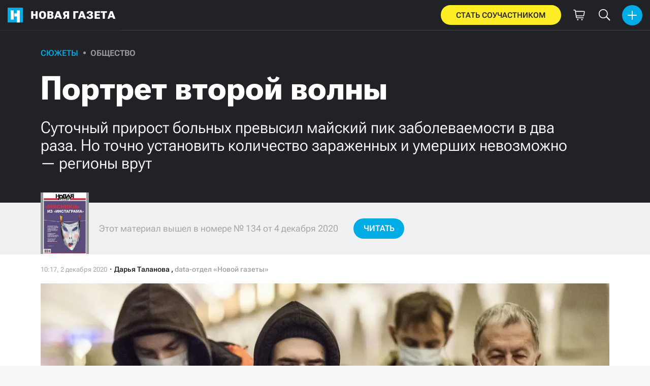

--- FILE ---
content_type: text/html; charset=utf-8
request_url: https://novayagazeta.ru/articles/2020/12/02/88198-portret-vtoroy-volny
body_size: 31252
content:
<!DOCTYPE html>
<html itemscope="itemscope" itemtype="http://schema.org/WebSite" lang="ru" style='--sansSerif:"Roboto Flex",sans-serif; --appHeight:960px; --headerBottomPosition:60px;' xmlns="http://www.w3.org/1999/html"><head><script data-slug="2020/12/02/88198-portret-vtoroy-volny" id="article-JSON-LD" type="application/ld+json">
    [
        {
            "@context": "https://schema.org",
            "@type": "BreadcrumbList",
            "itemListElement": [{"@type":"ListItem","position":1,"item":{"@id":"https://novayagazeta.ru","name":"Новая газета"}},{"@type":"ListItem","position":2,"item":{"@id":"https://novayagazeta.ru/articles/2020/12/02/88198-portret-vtoroy-volny","name":"Портрет второй волны"}}]
        },
		{
			"@context": "https://schema.org/",
			"@type": "Article",
			"mainEntityOfPage": {
				"@type": "WebPage",
				"@id": "https://novayagazeta.ru/articles/2020/12/02/88198-portret-vtoroy-volny#article"
			},
			"headline": "Портрет второй волны",
			"alternativeHeadline": "Суточный прирост больных превысил майский пик заболеваемости в два раза. Но точно установить количество зараженных и умерших невозможно — регионы врут",
			"articleBody": "Фото: Елена Лукьянова / «Новая газета» Вторая волна коронавируса, в отличие от первой, наступила одновременно по всей стране. Общий суточный прирост зараженных уже превысил майский пик в два раза. 60 субъектов Федерации поставили рекорд по количеству новых инфицированных, а три из них перешагнули пиковые показатели весны и лета в шесть раз. Обязательный в первую волну локдаун восстановила только Бурятия. Остальные регионы ограничиваются рекомендациями Роспотребнадзора и запрещают массовые мероприятия. Общих требований для всех россиян немного: масочный режим и особый режим работы общепита. Оценить, насколько осенняя волна масштабнее, невозможно. Данные о приросте зараженных в большинстве регионов не соответствуют действительности. К этому выводу пришли один из основателей исследовательского агентства Data Insight Борис Овчинников и независимый аналитик, кандидат биологических наук Алексей Куприянов. Петербург во время пандемии. Фото: Елена Лукьянова / «Новая газета» «Если суточный прирост держится в одном диапазоне или растет только в одну сторону, мы понимаем, что это фальсификация, — объясняет Алексей Куприянов. — В ноябре наиболее показательный пример — Петербург, где график плавно ползет только в одном направлении. Скачки вниз должны происходить хотя бы по бюрократическим причинам». В московской статистике, например, недельная ритмика отражена: преимущественно по средам количество новых инфицированных заметно падает. В Петербурге же прирост ковидных больных каждый день опережает предыдущий показатель.  «Политика подсчета больных ко второй волне не изменилась. Доверять по-прежнему можно только десяти регионам. Но то, что в двух из них — Карелии и Крыму — нынешние показатели превышают весенние в шесть раз, говорит о более серьезном характере второй волны», — полагает Алексей Куприянов.  Реальный масштаб распространения вируса будет виден только после проведения специальных массовых исследований. Сейчас же тестируют только пациентов с симптомами. При этом в целях экономии отказывают в бесплатных исследованиях людям, которые живут в одной квартире, казарме или тюремном бараке. В России на данный момент массовое исследование на антитела проводит Европейский университет совместно с клиникой «Скандинавия». Жертв стало больше? Из-за отсутствия достоверной информации о количестве инфицированных и жертвах невозможно оценить летальность. Но даже при самом добросовестном подсчете оперативные данные о смертях всегда будут занижены. «За день невозможно определить причины всех летальных случаев, поэтому обычно записывают только очевидные», — объясняет Алексей Куприянов. Более надежная метрика для оценки «ковидной» летальности — «избыточная» смертность. Это разница между зафиксированным количеством смертей и средним показателем за период. Если в мае она наблюдалась примерно в половине регионах, то в сентябре черту перешагнул каждый. За ростом «избыточной» смертности, как правило, стоит высокая «ковидная» летальность. Депздрав Москвы объясняет причину 91% «лишних» смертей в сентябре и 100% в октябре косвенным и прямым влиянием коронавируса. Однако большинство регионов за высокой «избыточной» смертностью последствий эпидемии не видят, даже если умерло на треть людей больше, чем обычно. В Чечне в сентябре из 70% «лишних» смертей «ковидных» только половина процента. А из тысячи жителей, умерших сверх нормы в Башкирии, коронавирусом, по оперативным данным, болели только 12 человек.  «Есть регионы, данным которых верить в принципе нельзя. Избирательные комиссии и оперативные штабы там работают одинаково нечестно. В их число входят Чечня, Краснодарский край — единственный регион, где не было первой волны, — и многие другие субъекты», — говорит Алексей Куприянов. По количеству выявленных «ковидных» смертей лидирует Дагестан. Все умершие от коронавируса в республике попадают в «избыточную» смертность. Там проблему с учетом летальных случаев признали еще весной. Глава Дагестана 17 мая заявил, что жертвами коронавируса уже стали 40 врачей, когда, по официальным данным федеральных структур, сообщалось только о 29 летальных исходах. После поручения Путина «обеспечить постоянный мониторинг» Дагестан находится в топе по «ковидной» смертности. «Если надежность официальных данных ко второй волне не поменялась, то их оперативность и доступность деградировали, — замечает Борис Овчинников. — Некоторые региональные загсы вообще перестали публиковать количество умерших». К декабрю немногие субъекты отчитались о количестве умерших жителей за октябрь. По неполным данным, «избыточная» смертность продолжает расти, а с ней и количество людей, основная причина смерти которых — ковид. В Москве и Петербурге за половиной всех сверхсмертей, по оперативным данным, стоит пандемия. В других регионах этот показатель не превышает 30%.  Мы на пике? «Самые тяжелые вспышки эпидемии в прошлом. Однако в последние дни мы наблюдаем ухудшение динамики, — говорит Борис Овчинников. — Что это — кратковременный всплеск, выход на долгое плато или новый подъем, — понять пока невозможно». Для оценки текущей эпидемиологической обстановки аналитик использует открытые данные «Яндекса». Статистика поисковых запросов с фразой «пропало обоняние» — специфическим симптомом коронавируса — отражает вспышки инфекции и их масштаб.  «Когда в первых числах сентября начали массово расти запросы про обоняние во всех регионах сразу, я не поверил. Подумал, что это внешнее влияние телевидения, например. Но достаточно быстро стало ясно, что метод подсчета продолжает работать», — говорит Борис Овчинников. В ноябре, по данным «Яндекса», интерес пользователей к симптому коронавируса пошел на спад. Однако в последние дни частота запросов сравнялась с показателями прошлой недели. Фото: Елена Лукьянова / «Новая газета» Показатель реальной угрозы — свободные койки Реальный риск на пике эпидемии отражают такие показатели, как количество свободных «ковидных» коек и число пациентов на ИВЛ. Роспотребнадзор информацию о заполненности больниц не публикует, но некоторые регионы делают это сами. Во время второй волны забирать в стационары пациентов стали реже из-за новых показаний к госпитализации. В Петербурге, по данным диагностического центра при Медицинском институте им. Березина, в мае более половины людей с пневмониями были направлены в больницы, а в ноябре — около 1%. Об изменении порядка госпитализации 7 ноября объявил главврач больницы в московской Коммунарке Денис Проценко. Весной, чтобы лечь в больницу, положительного теста и повышенной температуры было достаточно. По новым правилам госпитализируют, только если температура держится выше 38,5 градуса три дня, присутствует одышка с частотой дыхания 28 раз в минуту при норме 16–20, а кровь насыщается кислородом на менее чем 95%. Легкие пациента должны быть поражены на четверть. Однако количество «ковидных» коек продолжает сокращаться. В стране их осталось менее 80%, а в Чувашии, Севастополе и Орловской области — менее 95%. Об этом 18 ноября сообщила вице-премьер РФ Татьяна Голикова.",
			"text": "Вторая волна коронавируса, в отличие от первой, наступила одновременно по всей стране. Общий суточный прирост зараженных уже превысил майский пик в два раза. 60 субъектов Федерации поставили рекорд по количеству новых инфицированных, а три из них перешагнули пиковые показатели весны и лета в шесть раз.",
			"keywords": "данные, пандемия, москва, регионы, статистика, коронавирус, петербург",
			"image": ["https://novayagazeta.ru/static/previews/2020/12/02/88198-portret-vtoroy-volny.jpeg?v=-1","https://novayagazeta.ru/static/records/b7162fab3f404e77842834a32fb02032.webp","https://novayagazeta.ru/static/records/7e18355996e547c7b1782d539170f66d.webp","https://novayagazeta.ru/static/records/5447bdd9d8604f77b06a371b44ed7cd8.webp","https://novayagazeta.ru/static/records/b659698c1dee478486a3cd5fd0368e8e.webp","https://novayagazeta.ru/static/records/4690b128087c44bc93a7cd098017c843.webp","https://novayagazeta.ru/static/records/da70eb25bfd340d49c9cd718ef2e5560.webp","https://novayagazeta.ru/static/records/cc8005a104ec406b99c21e6fa9b7f2a1.webp"],
			"author": {
				"@type": "Organization",
				"name": "Новая газета",
				"url": "https://novayagazeta.ru"
			},
			"publisher": {
				"@type": "Organization",
				"name": "Новая газета",
				"logo": {
					"@type": "ImageObject",
					"url": "https://novayagazeta.ru/logo_apple_touch_icon_novaya.png",
					"width": 144,
					"height": 144
				}
			},
			"datePublished": "2020-12-02T10:17:00.000Z",
			"dateModified": "2020-12-02T10:17:00.000Z"
		}
	]</script><title>Портрет второй волны. Суточный прирост больных превысил майский пик заболеваемости в два раза. Но точно установить количество зараженных и умерших невозможно — регионы врут — Новая газета</title><meta charset="utf-8"/><meta content="1" name="version"/><meta content="width=device-width,initial-scale=1" name="viewport"/><link href="https://novayagazeta.ru/feed/rss" rel="alternate" title="Новая газета" type="application/rss+xml"/><link href="/favicon.ico" rel="icon"/><link href="/logo_apple_touch_icon_novaya.png" rel="apple-touch-icon" sizes="180x180"/><link href="/favicon-novaya-32x32.png" rel="icon" sizes="32x32" type="image/png"/><link href="/favicon-novaya-16x16.png" rel="icon" sizes="16x16" type="image/png"/><link as="image" href="ic_mainLogo.svg" imagesizes="24x24" imagesrcset="/ic_mainLogo.svg" rel="preload" type="image/svg+xml"/><link as="image" href="ic_identity_white_24dp.svg" imagesizes="24x24" imagesrcset="/ic_identity_white_24dp.svg" rel="preload" type="image/svg+xml"/><link as="image" href="ic_search_white_24dp_v3.svg" imagesizes="24x24" imagesrcset="/ic_search_white_24dp_v3.svg" rel="preload" type="image/svg+xml"/><link as="image" href="ic_shopping_bag_white_24dp.svg" imagesizes="24x24" imagesrcset="/ic_shopping_bag_white_24dp.svg" rel="preload" type="image/svg+xml"/><link as="image" href="ic_microphone_white_24dp.svg" imagesizes="24x24" imagesrcset="/ic_microphone_white_24dp.svg" rel="preload" type="image/svg+xml"/><link href="/manifest.json" rel="manifest"/><script>if("HyperRenderBot"!==window.navigator.userAgent){function gtag(){dataLayer.push(arguments)}!function(){var e=document.createElement("script");e.src="https://www.googletagmanager.com/gtag/js?id=G-XRXV3GVQH5",e.defer=!0,document.head.appendChild(e)}(),window.dataLayer=window.dataLayer||[],gtag("js",new Date),gtag("config","G-XRXV3GVQH5",{send_page_view:!1})}</script><script type="text/javascript">"HyperRenderBot"!==window.navigator.userAgent&&(!function(e,n){e[n]=e[n]||function(){(e[n].a=e[n].a||[]).push(arguments)},e[n].l=1*new Date}(window,"ym"),function(){var e=document.createElement("script");e.src="https://cdn.jsdelivr.net/npm/yandex-metrica-watch/tag.js",e.defer=!0,document.head.appendChild(e)}(),ym(38558415,"init",{clickmap:!0,trackLinks:!0,defer:!0,accurateTrackBounce:!0}))</script><noscript><div><img alt="" src="https://mc.yandex.ru/watch/38558415" style="position:absolute;left:-9999px"/></div></noscript><style>@font-face{font-family:'Roboto Flex';font-style:normal;font-weight:100 1000;font-stretch:100%;font-display:swap;src:url(/RobotoFlex-VariableFont_GRAD,XTRA,YOPQ,YTAS,YTDE,YTFI,YTLC,YTUC,opsz,slnt,wdth,wght.woff2) format('woff2');unicode-range:U+0301,U+0400-045F,U+0490-0491,U+04B0-04B1,U+2116}@font-face{font-family:'Roboto Flex';font-style:normal;font-weight:100 1000;font-stretch:100%;font-display:swap;src:url(/RobotoFlex-VariableFont_GRAD,XTRA,YOPQ,YTAS,YTDE,YTFI,YTLC,YTUC,opsz,slnt,wdth,wght.woff2) format('woff2');unicode-range:U+0000-00FF,U+0131,U+0152-0153,U+02BB-02BC,U+02C6,U+02DA,U+02DC,U+0304,U+0308,U+0329,U+2000-206F,U+2074,U+20AC,U+2122,U+2191,U+2193,U+2212,U+2215,U+FEFF,U+FFFD}</style><link as="font" crossorigin="anonymous" href="/RobotoFlex-VariableFont_GRAD,XTRA,YOPQ,YTAS,YTDE,YTFI,YTLC,YTUC,opsz,slnt,wdth,wght.woff2" rel="preload" type="font/woff2"/><meta content="index,follow,max-image-preview:large" name="robots"/><meta content="#ffffff" name="theme-color"/><meta content="3aeb6620dc659b6d" name="yandex-verification"/><meta content="UitqOZBjYU36kANwMlXBH_9MCfAbwwUTlYx6nrOYR3M" name="google-site-verification"/><meta content="summary_large_image" name="twitter:card"/><meta content="@novaya_gazeta" name="twitter:site"/><meta content="@novaya_gazeta" name="twitter:creator"/><meta content="407483513795808" property="fb:app_id"/><meta content="7477477" property="vk:app_id"/><meta content="no-referrer-when-downgrade" name="referrer"/><meta content="hcesb7s9sar509e5elbakq4b96bw05" name="facebook-domain-verification"/><meta content="#ffffff" name="msapplication-TileColor"/><meta content="/logo_apple_touch_icon_novaya.png" name="msapplication-TileImage"/><meta content="1KNo8B6sUaGs5AnJFWhGtVOO6peFrdbGI7q-beBpis8" name="google-site-verification"/><style>body{margin:0 auto}</style><script src="/bidders_map_v1.js" type="text/javascript"></script><script>window.yaContextCb=window.yaContextCb||[]</script><script defer="defer" src="/static/js/client.b58pkoou70h.756df2cb.chunk.js"></script><style data-emotion="css" data-s=""></style><link as="font" crossorigin="anonymous" data-react-helmet="true" href="/ga6Kaw1J5X9T9RW6j9bNfFImbjC7XsdBMr8R.woff2" rel="preload" type="font/woff2"/><link as="font" crossorigin="anonymous" data-react-helmet="true" href="/ga6Kaw1J5X9T9RW6j9bNfFImajC7XsdBMg.woff2" rel="preload" type="font/woff2"/><link as="font" crossorigin="anonymous" data-react-helmet="true" href="/ga6Iaw1J5X9T9RW6j9bNfFMWaDq8fMVxMw.woff2" rel="preload" type="font/woff2"/><link as="font" crossorigin="anonymous" data-react-helmet="true" href="/ga6Iaw1J5X9T9RW6j9bNfFcWaDq8fMU.woff2" rel="preload" type="font/woff2"/><link as="font" crossorigin="anonymous" data-react-helmet="true" href="/ga6Law1J5X9T9RW6j9bNdOwzfROece9LOocoDg.woff2" rel="preload" type="font/woff2"/><link as="font" crossorigin="anonymous" data-react-helmet="true" href="/ga6Law1J5X9T9RW6j9bNdOwzfReece9LOoc.woff2" rel="preload" type="font/woff2"/><style data-react-helmet="true">
                    /* cyrillic */
                    @font-face {
                      font-family: 'Noto Serif';
                      font-style: italic;
                      font-weight: 400;
                      font-display: swap;
                      src: url(/ga6Kaw1J5X9T9RW6j9bNfFImbjC7XsdBMr8R.woff2) format('woff2');
                      unicode-range: U+0400-045F, U+0490-0491, U+04B0-04B1, U+2116;
                    }
                
                    /* latin */
                    @font-face {
                      font-family: 'Noto Serif';
                      font-style: italic;
                      font-weight: 400;
                      font-display: swap;
                      src: url(/ga6Kaw1J5X9T9RW6j9bNfFImajC7XsdBMg.woff2) format('woff2');
                      unicode-range: U+0000-00FF, U+0131, U+0152-0153, U+02BB-02BC, U+02C6, U+02DA, U+02DC, U+2000-206F, U+2074, U+20AC, U+2122, U+2191, U+2193, U+2212, U+2215, U+FEFF, U+FFFD;
                    }
                
                
                    /* cyrillic */
                    @font-face {
                      font-family: 'Noto Serif';
                      font-style: normal;
                      font-weight: 400;
                      font-display: swap;
                      src: url(/ga6Iaw1J5X9T9RW6j9bNfFMWaDq8fMVxMw.woff2) format('woff2');
                      unicode-range: U+0400-045F, U+0490-0491, U+04B0-04B1, U+2116;
                    }
                
                    /* latin */
                    @font-face {
                      font-family: 'Noto Serif';
                      font-style: normal;
                      font-weight: 400;
                      font-display: swap;
                      src: url(/ga6Iaw1J5X9T9RW6j9bNfFcWaDq8fMU.woff2) format('woff2');
                      unicode-range: U+0000-00FF, U+0131, U+0152-0153, U+02BB-02BC, U+02C6, U+02DA, U+02DC, U+2000-206F, U+2074, U+20AC, U+2122, U+2191, U+2193, U+2212, U+2215, U+FEFF, U+FFFD;
                    }
                
                    /* cyrillic */
                    @font-face {
                      font-family: 'Noto Serif';
                      font-style: normal;
                      font-weight: 700;
                      font-display: swap;
                      src: url(/ga6Law1J5X9T9RW6j9bNdOwzfROece9LOocoDg.woff2) format('woff2');
                      unicode-range: U+0400-045F, U+0490-0491, U+04B0-04B1, U+2116;
                    }
                
                    /* latin */
                    @font-face {
                      font-family: 'Noto Serif';
                      font-style: normal;
                      font-weight: 700;
                      font-display: swap;
                      src: url(/ga6Law1J5X9T9RW6j9bNdOwzfReece9LOoc.woff2) format('woff2');
                      unicode-range: U+0000-00FF, U+0131, U+0152-0153, U+02BB-02BC, U+02C6, U+02DA, U+02DC, U+2000-206F, U+2074, U+20AC, U+2122, U+2191, U+2193, U+2212, U+2215, U+FEFF, U+FFFD;
                    }
                    </style><link data-react-helmet="true" href="https://novayagazeta.ru/static/previews/2020/12/02/88198-portret-vtoroy-volny.jpeg?v=-1" rel="image_src"/><link data-react-helmet="true" href="https://novayagazeta.ru/articles/2020/12/02/88198-portret-vtoroy-volny" hreflang="ru" rel="alternate"/><link data-react-helmet="true" href="https://novayagazeta.ru/amp/articles/2020/12/02/88198-portret-vtoroy-volny" rel="amphtml"/><link data-react-helmet="true" href="https://novayagazeta.ru/articles/2020/12/02/88198-portret-vtoroy-volny" rel="canonical"/><meta content="Новая газета" data-react-helmet="true" property="og:site_name"/><meta content="ru_RU" data-react-helmet="true" property="og:locale"/><meta content="ru" data-react-helmet="true" http-equiv="Content-language"/><meta content="article" data-react-helmet="true" property="og:type"/><meta content="https://novayagazeta.ru/static/previews/2020/12/02/88198-portret-vtoroy-volny.jpeg?v=-1" data-react-helmet="true" itemprop="image"/><meta content="https://novayagazeta.ru/static/previews/2020/12/02/88198-portret-vtoroy-volny.jpeg?v=-1" data-react-helmet="true" name="twitter:image"/><meta content="https://novayagazeta.ru/static/previews/2020/12/02/88198-portret-vtoroy-volny.jpeg?v=-1" data-react-helmet="true" property="og:image"/><meta content="1200" data-react-helmet="true" property="og:image:width"/><meta content="630" data-react-helmet="true" property="og:image:height"/><meta content="Портрет второй волны. Суточный прирост больных превысил майский пик заболеваемости в два раза. Но точно установить количество зараженных и умерших невозможно — регионы врут — Новая газета" data-react-helmet="true" property="og:long_title"/><meta content="Портрет второй волны. Суточный прирост больных превысил майский пик заболеваемости в два раза. Но точно установить количество зараженных и умерших невозможно — регионы врут — Новая газета" data-react-helmet="true" name="twitter:title"/><meta content="Портрет второй волны. Суточный прирост больных превысил майский пик заболеваемости в два раза. Но точно установить количество зараженных и умерших невозможно — регионы врут — Новая газета" data-react-helmet="true" property="og:title"/><meta content="Вторая волна коронавируса, в отличие от первой, наступила одновременно по всей стране. Общий суточный прирост зараженных уже превысил майский пик в два раза. 60 субъектов Федерации поставили рекорд по количеству новых инфицированных, а три из них перешагнули пиковые показатели весны и лета в шесть раз." data-react-helmet="true" name="twitter:description"/><meta content="Вторая волна коронавируса, в отличие от первой, наступила одновременно по всей стране. Общий суточный прирост зараженных уже превысил майский пик в два раза. 60 субъектов Федерации поставили рекорд по количеству новых инфицированных, а три из них перешагнули пиковые показатели весны и лета в шесть раз." data-react-helmet="true" name="description"/><meta content="Вторая волна коронавируса, в отличие от первой, наступила одновременно по всей стране. Общий суточный прирост зараженных уже превысил майский пик в два раза. 60 субъектов Федерации поставили рекорд по количеству новых инфицированных, а три из них перешагнули пиковые показатели весны и лета в шесть раз." data-react-helmet="true" property="og:description"/><meta content="https://novayagazeta.ru/articles/2020/12/02/88198-portret-vtoroy-volny" data-react-helmet="true" property="og:url"/><meta content="https://novayagazeta.ru/articles/2020/12/02/88198-portret-vtoroy-volny" data-react-helmet="true" name="url"/><meta content="https://novayagazeta.ru/articles/2020/12/02/88198-portret-vtoroy-volny" data-react-helmet="true" name="identifier-URL"/><meta content="данные, пандемия, москва, регионы, статистика, коронавирус, петербург" data-react-helmet="true" name="keywords"/><meta content="1606904220000" data-react-helmet="true" property="article:published_time"/><meta content="Дарья Таланова" data-react-helmet="true" itemprop="author" itemtype="https://schema.org/Person"/><meta content="Сюжеты" data-react-helmet="true" name="genre"/><style type="text/css">.transform-component-module_wrapper__7HFJe {
  position: relative;
  width: -moz-fit-content;
  width: fit-content;
  height: -moz-fit-content;
  height: fit-content;
  overflow: hidden;
  -webkit-touch-callout: none; /* iOS Safari */
  -webkit-user-select: none; /* Safari */
  -khtml-user-select: none; /* Konqueror HTML */
  -moz-user-select: none; /* Firefox */
  -ms-user-select: none; /* Internet Explorer/Edge */
  user-select: none;
  margin: 0;
  padding: 0;
}
.transform-component-module_content__uCDPE {
  display: flex;
  flex-wrap: wrap;
  width: -moz-fit-content;
  width: fit-content;
  height: -moz-fit-content;
  height: fit-content;
  margin: 0;
  padding: 0;
  transform-origin: 0% 0%;
}
.transform-component-module_content__uCDPE img {
  pointer-events: none;
}
</style><style>:root { --toastify-color-light:#fff; --toastify-color-dark:#121212; --toastify-color-info:#3498db; --toastify-color-success:#07bc0c; --toastify-color-warning:#f1c40f; --toastify-color-error:#e74c3c; --toastify-color-transparent:hsla(0,0%,100%,0.7); --toastify-icon-color-info:var(--toastify-color-info); --toastify-icon-color-success:var(--toastify-color-success); --toastify-icon-color-warning:var(--toastify-color-warning); --toastify-icon-color-error:var(--toastify-color-error); --toastify-toast-width:320px; --toastify-toast-background:#fff; --toastify-toast-min-height:64px; --toastify-toast-max-height:800px; --toastify-font-family:sans-serif; --toastify-z-index:9999; --toastify-text-color-light:#757575; --toastify-text-color-dark:#fff; --toastify-text-color-info:#fff; --toastify-text-color-success:#fff; --toastify-text-color-warning:#fff; --toastify-text-color-error:#fff; --toastify-spinner-color:#616161; --toastify-spinner-color-empty-area:#e0e0e0; --toastify-color-progress-light:linear-gradient(90deg,#4cd964,#5ac8fa,#007aff,#34aadc,#5856d6,#ff2d55); --toastify-color-progress-dark:#bb86fc; --toastify-color-progress-info:var(--toastify-color-info); --toastify-color-progress-success:var(--toastify-color-success); --toastify-color-progress-warning:var(--toastify-color-warning); --toastify-color-progress-error:var(--toastify-color-error); }:root { --sansSerif:"Roboto",sans-serif; --serif:"Noto Serif",serif; --emojiFont:"Noto Color Emoji",Verdana,Tahoma; --robotoFlex:"Roboto Flex",sans-serif; --mainColor:#00ace5; --greenColor:#0e8e7e; --secondaryColor:#bf381d; --darkColor:#212226; --textColor:#494a4d; --textColorFooter:#8b8c8c; --secondColor:#a6a6a6; --whiteColor:#fff; --fieldColor:#f0f1f2; --stripesColor:#e3e4e5; --lightDarkColor:#979899; --borderColor:#e6e6e6; --borderColorDarkTheme:#434343; --borderColorWhiteTheme:#f0f0f0; --lightGray:#d5d9e0; --lighterSecond:#f7f7f7; --donateColor:#ffed26; --lightestSecond:#e7e7e7; --boxShadowColor:hsla(0,0%,80%,0.25); --transparentWhiteColor:hsla(0,0%,100%,0.1); --transparentDarkColor:rgba(0,0,0,0.1); --gradient:linear-gradient(90deg,#00ace5,#2077bb 50%); --grayBlue:#4d505c; --minWidth:320px; --headerHeight:60px; --grayDots:url(data\:image\/gif\;base64\,R0lGODlhBQAFAPAAAEtNUAAAACH5BAEAAAEALAAAAAAFAAUAAAIFRI6piwUAOw\=\=); --blueDots:url(data\:image\/svg\+xml\;base64\,PHN2ZyB4bWxucz0iaHR0cDovL3d3dy53My5vcmcvMjAwMC9zdmciIHdpZHRoPSI1IiBoZWlnaHQ9IjUiPjxjaXJjbGUgZmlsbD0iIzAwYWNlNSIgY3g9IjIuNSIgY3k9IjIuNSIgcj0iLjUiLz48L3N2Zz4\=); }body, html { background: var(--lighterSecond); box-sizing: border-box; font-family: var(--sansSerif); height: 100%; min-width: var(--minWidth); width: 100%; }*, ::after, ::before { -webkit-tap-highlight-color: rgba(0, 0, 0, 0); box-sizing: inherit; }body { -webkit-font-smoothing: antialiased; }.ng-root { height: 100%; max-width: 100%; }figure { margin: 0px; }a { outline: 0px; text-decoration: none; }button { border-radius: 0px; cursor: pointer; padding: 0px; }button, input { background-color: transparent; border: 0px; box-shadow: none; display: block; outline: 0px; }input { appearance: none; border-radius: 0px; }input[type="number"] { }.bUinb { --lighterSecond:#f7f7f7; }.M4hWm { min-height: 100%; }.FGfPO { display: flex; flex-flow: wrap; margin: 0px auto; max-width: 1366px; position: relative; width: 100%; }@media screen and (max-width: 1365px) { .FGfPO { padding: 0px 15px; } }@media screen and (max-width: 1023px) { .FGfPO { padding: initial; } }.uM2k1 { display: flex; margin-top: 30px; }@media screen and (max-width: 1365px) { .uM2k1 { margin-left: 100px; } }@media screen and (min-width: 1200px) { .uM2k1 { flex: 0 0 300px; } }@media screen and (max-width: 1200px) and (min-width: 961px) { .uM2k1 { flex: 0 0 280px; } }@media screen and (max-width: 960px) { .uM2k1 { display: none; } }.C6gG0 { align-items: center; background: var(--mainColor); border-radius: 50%; display: flex; justify-content: center; position: relative; z-index: 2; }.C6gG0 img { height: 18px; width: 18px; }.aCour { height: 44px; width: 44px; }.pXnWt { align-items: center; background-color: var(--mainColor); border-radius: 20px; display: flex; height: 39px; justify-content: center; padding: 0px 30px; }.pXnWt span { color: var(--darkColor); text-transform: uppercase; }.aekIt { background-color: var(--donateColor); }.nujDM { font-family: var(--robotoFlex); min-width: 237px; }.nujDM span { font-size: 15px; font-weight: 600; }.leFll { background: var(--whiteColor); border: 5px solid var(--mainColor); border-radius: 5px; color: var(--grayBlue); display: none; font-size: 17px; line-height: 21px; max-width: 350px; padding: 17px 22px; position: fixed; width: 100%; z-index: 2000; }.C6FZi { position: relative; }.OdfTM { background: rgba(33, 34, 38, 0.6); inset: 0px; opacity: 0; pointer-events: none; position: fixed; transition: opacity 0.3s ease 0s; z-index: 1300; }.td8rx { overflow: hidden; position: relative; width: 100%; }.td8rx img { height: auto; left: 0px; object-fit: contain; position: absolute; top: 0px; width: 100%; }.uAYmB { padding-top: 56.25%; }.FLRWe img { height: 100%; width: 100%; }.BJnKa { background-color: var(--darkColor); display: block; max-height: 59px; padding-right: 10px; user-select: none; z-index: 20; }.PCzIE, .WYYUY { display: inline-block; position: relative; vertical-align: top; }.PCzIE { height: 58px; width: var(--headerHeight); }.ngJjO { height: 30px; left: 50%; margin: -15px 0px 0px -15px; position: absolute; top: 50%; width: 30px; }.WYYUY { color: var(--whiteColor); font-size: 21px; font-weight: 900; letter-spacing: 0.03em; line-height: 62px; text-transform: uppercase; }@media screen and (max-width: 720px) { .WYYUY { display: none; } }.tjtZd { height: var(--headerHeight); left: 0px; position: sticky; top: 0px; z-index: 1299; }.GBPOI { cursor: pointer; padding: 20px 0px; position: relative; width: 82px; }.poZQO { background: rgba(166, 166, 166, 0.298); border-radius: 8px; height: 11px; }.wa7AJ { align-items: center; background: var(--lighterSecond); border-radius: 50%; display: flex; height: 100%; justify-content: center; overflow: hidden; position: absolute; top: 0px; transition: left 0.2s ease 0s; width: 51px; }.wa7AJ > * { height: 100%; width: 100%; }.vt18x { background: rgba(166, 166, 166, 0.298); height: 1px; width: 100%; }.e_H7J { margin-bottom: 20px; position: relative; width: 200px; }@media (max-width: 1365px) { .e_H7J.e_H7J { margin: 0px; width: 260px; } }@media (max-width: 1365px) { .e_H7J.e_H7J:last-child .Sj_Sm { border-bottom-right-radius: 8px; border-top: 1px solid rgba(166, 166, 166, 0.2); } }.gPNbv { height: 57px; left: 50%; overflow: hidden; position: absolute; top: 55px; transform: translateX(-1px); transition: left 0.3s ease 0s; width: 30px; }@media (max-width: 1365px) { .gPNbv { display: none; } }.wF7ce { background: rgb(239, 239, 239); border: 1px solid rgba(166, 166, 166, 0.2); border-radius: 4px; height: 40px; left: 0px; position: absolute; top: 30px; transform: rotate(45deg) translateX(-75%); width: 40px; }.Sj_Sm { background: var(--lighterSecond); border: 1px solid rgba(166, 166, 166, 0.2); border-radius: 8px; padding-bottom: 28px; position: relative; transition: background 0.3s ease 0s; z-index: 2; }@media (max-width: 1365px) { .Sj_Sm { background: rgb(239, 239, 239); border: none; border-radius: 0px; } }.MDRnS { margin: 28px auto 0px; }.azuuK .Sj_Sm { background: rgb(239, 239, 239); }.azuuK .gPNbv { animation: 0.3s ease 0s 1 normal forwards running V0FxR; }.Axbld { color: var(--grayBlue); margin: 27px 22px 0px; }.L2rdT { margin: 26px 22px 0px; width: auto; }@media (max-width: 1365px) { .L2rdT { display: none; } }.mApvh, .mApvh img { height: 100%; width: 100%; }.DDw2_ { height: 100%; left: 0px; max-height: var(--appHeight); overflow-y: scroll; padding: 20px 30px 20px 20px; position: sticky; top: var(--headerBottomPosition); transition: top 0.3s ease 0s; z-index: 999; }.DDw2_ ul { margin: 15px 0px 0px; padding: 0px; }@media (max-width: 1365px) { .DDw2_ { padding: 0px; top: 0px; } }.b0E4L { color: rgb(76, 79, 91); }.b0E4L a { color: rgb(76, 79, 91); height: 100%; }.b0E4L a, .b0E4L li { display: inline-block; width: 100%; }.b0E4L li { cursor: pointer; list-style: none; position: relative; }.Mh4bq { align-items: center; cursor: pointer; display: flex; }.heyHR { display: flex !important; }.heyHR span:first-child { max-width: 93.5px; }.On8SO, .b0E4L a, .heyHR { padding: 11px 45px 11px 22px; }@media (max-width: 1365px) { .On8SO, .b0E4L a, .heyHR { padding-right: 22px; } }.TCXwV { background-color: rgba(166, 166, 166, 0.298); display: inline-block; flex: 1 1 40%; height: 1px; margin: 0px 10px; }@media (max-width: 1365px) { .TCXwV { margin-right: 30px; } }.MSnBb { display: flex; justify-content: center; margin-top: 20px; }.BKCzp { bottom: 42px; }.BKCzp, .MScQe { cursor: pointer; height: 17px; position: absolute; right: 22px; width: 17px; }.MScQe { top: 45px; z-index: 2; }.EFyOi { margin: 26px 0px; }@media (max-width: 1365px) { .EFyOi { display: none; } }.K6KBZ { position: absolute; right: 22px; top: 50%; transform: translateY(-50%); }.NUAF7, .Q94GB { border-bottom: 1px solid; cursor: pointer; }.FFt_k span { background: var(--whiteColor); border-radius: 2px; display: block; height: 2px; width: 27px; }.FFt_k span + span { margin-top: 8px; }.DEEOm { background: var(--donateColor); display: none; height: 60px; left: 0px; position: fixed; right: 0px; top: 0px; z-index: 1297; }@media screen and (max-width: 720px) { .DEEOm { display: block; } }.tjghU { align-items: center; border-radius: 0px; color: var(--darkColor); display: flex; font-family: var(--sansSerif); font-size: 15px; font-weight: 600; height: 100%; justify-content: center; letter-spacing: 0.01em; padding: 12px; text-transform: uppercase; transition: all 0.2s ease 0s; width: 100%; }.B5nij { height: 60px; right: 0px; top: 0px; width: 56px; }.B5nij, .Hu70o { position: absolute; }.Hu70o { left: 50%; top: 50%; transform: translate(-50%, -50%); }.NhSc8 { align-items: center; background: var(--darkColor); border-bottom: 1px solid var(--borderColorDarkTheme); display: flex; height: 100%; justify-content: space-between; padding: 10px 15px 10px 6px; position: relative; }@media (max-width: 1365px) { .NhSc8 { padding: 10px 15px; } }@media screen and (max-width: 720px) { .NhSc8 { padding-right: 10px; } }@media (max-width: 1365px) { .y0Fjz .kAhSl { left: 0px; transform: translateY(-50%); } }@media (max-width: 1365px) { .y0Fjz .XEgH0 { opacity: 0; } }.kAhSl { align-items: center; display: flex; }@media (max-width: 1365px) { .kAhSl { left: 50%; margin: 0px; position: absolute; top: 50%; transform: translate(-50%, -50%); } }.sp5Hz { height: 40px; margin-left: 10px; width: 40px; }@media screen and (max-width: 720px) { .sp5Hz { display: none; } }.ZOCfC, .eg0er { align-items: center; display: flex; }.eg0er { height: 60px; justify-content: center; width: 50px; }.eg0er img { height: 23px; width: 23px; }.JOpc0 { margin-right: 10px; }@media screen and (max-width: 1023px) { .JOpc0 { display: none; } }.XEgH0 { display: none; }@media (max-width: 1365px) { .XEgH0 { display: block; } }.hYiuJ { display: none; height: 100%; left: 0px; position: absolute; top: 0px; transform: translateX(-100%); transition: transform 0.3s ease 0s, -webkit-transform 0.3s ease 0s; z-index: 2; }@media (max-width: 1365px) { .hYiuJ { display: block; } }.SPjGD { align-items: center; cursor: pointer; display: flex; height: 40px; justify-content: center; left: 5px; position: absolute; top: 5px; width: 40px; }.SPjGD img { height: 24px; width: 24px; }.TjHbM { background-color: rgb(239, 239, 239); height: 100%; width: 260px; }@media (max-width: 1365px) { .TjHbM { padding-top: 50px; } }.Tj58D { background-color: var(--lighterSecond); width: 100%; }.Vs9Vf { align-items: center; color: var(--mainColor); cursor: default; display: flex; flex: 1 1 100%; font-weight: 900; opacity: 1; text-transform: uppercase; transition: opacity 0.3s ease 0s; width: 80%; }.article-page .Vs9Vf { font-size: 16px; }@media screen and (max-width: 720px) { .Vs9Vf { display: block; } }.nYHH9 { margin-left: 24px; position: relative; }.nYHH9::before { background-color: var(--lightDarkColor); border-radius: 50%; content: ""; display: block; height: 5px; left: -14.5px; position: absolute; top: 48%; transform: translateY(-50%); width: 5px; }.Rai3O { color: var(--lightDarkColor); }.novaya-constructor-theme .Rai3O { font-weight: 700; }.xK9Tb { color: var(--mainColor); }.novaya-constructor-theme .xK9Tb { font-weight: 573; }.FUQDS { color: var(--secondColor); cursor: default; display: inline-block; font-size: 13px; line-height: 16px; min-height: 13px; min-width: 100px; opacity: 1; position: relative; z-index: 3; }.eH9jS { background-color: rgb(255, 255, 255); border-radius: 30px; color: var(--darkColor); font-family: var(--sansSerif); font-size: 16px; font-weight: 500; line-height: 20px; padding: 10px; text-align: center; transition: background-color 125ms ease-in-out 0s, color 125ms ease-in-out 0s; }.gZ5li { background-color: var(--mainColor); color: rgb(255, 255, 255); }.EMbyv { border-bottom: 1px solid rgba(33, 34, 38, 0.2); display: grid; grid-template-columns: repeat(2, 1fr); padding-bottom: 20px; row-gap: 20px; width: 100%; }.GbDe_:first-child { border-bottom-right-radius: 0px; border-top-right-radius: 0px; }.GbDe_:nth-child(2) { border-bottom-left-radius: 0px; border-top-left-radius: 0px; }.DHZYO { display: grid; gap: 13px; grid-template-columns: repeat(2, 1fr); }.PIL1c { display: flex; flex-direction: column; gap: 20px; }.bYm3X { border-bottom: 1px solid rgba(0, 0, 0, 0.2); font-family: var(--sansSerif); font-size: 16px; font-weight: 500; line-height: 19px; padding: 10px; text-align: center; transition: all 125ms ease-in-out 0s; width: 100%; }.vvI1z { background: linear-gradient(90deg, rgb(250, 255, 0), rgb(250, 255, 0) 0px, rgb(245, 230, 64)); border-radius: 30px; margin: 0px auto; max-width: 265px; padding: 10px; position: relative; width: 100%; }.vvI1z span { color: var(--darkColor); font-family: var(--sansSerif); font-size: 16px; font-weight: 700; line-height: 20px; text-align: center; text-transform: uppercase; }.lGPSo { background: linear-gradient(170.11deg, rgb(255, 255, 255) -145.12%, rgba(0, 172, 229, 0.384) -106.5%, rgba(188, 179, 179, 0) 130.72%); border-radius: 30px; padding: 38px 49px; }@media screen and (max-width: 720px) { .lGPSo { padding: 25px; } }.OyGcv { display: flex; flex-direction: column; gap: 27px; margin: 0px auto; max-width: 450px; }.X3m30 { color: var(--darkColor); font-size: 30px; font-weight: 900; line-height: 110%; margin: 0px; text-align: center; }.rdW1D { display: flex; flex-direction: column; gap: 13px; }.GVQ8i a, .rdW1D a { color: currentcolor; transition: color 125ms ease-in-out 0s; }.rdW1D a { text-decoration: underline; }.GVQ8i, .rdW1D p { color: var(--darkColor); font-family: var(--sansSerif); font-size: 13px; font-weight: 500; line-height: 138%; margin: 0px; }.GVQ8i { border-top: 1px solid rgba(33, 34, 38, 0.2); padding-top: 20px; }.GVQ8i, .H9z1R { color: rgba(33, 34, 38, 0.6); }.H9z1R { align-items: center; display: flex; font-family: var(--sansSerif); font-size: 14px; font-weight: 500; gap: 10px; justify-content: center; line-height: 16px; text-transform: uppercase; transition: color 125ms ease-in-out 0s; }.x4eSA { overflow: hidden; position: relative; clip-path: polygon(0px 0px, 0px 100%, 100% 100%, 100% 0px) !important; }.bO4lJ { left: 0px; position: fixed; top: 80px; width: 100%; backface-visibility: hidden !important; }.U2zwE { margin-bottom: 25px; }.JwhQl { cursor: pointer; height: auto; object-fit: contain; width: 100%; z-index: 2 !important; }.jnBEO { position: relative; width: 100%; z-index: 30; }@media screen and (max-width: 1365px) { .jnBEO { max-width: 1200px; } }.ykX1C { margin: 25px 0px; }.mJc36 { color: var(--secondColor); display: inline-block; font-size: 15px; line-height: 17px; margin-top: 12px; max-width: 710px; text-align: left; width: 100%; }.n42RG { color: var(--textColor); font-family: var(--serif); font-size: 18px; font-weight: 400; }.n42RG p { letter-spacing: 0.015em; line-height: 25px; margin: 0px 0px 25px; white-space: pre-wrap; }.rqfVo { display: flex; flex-direction: row; justify-content: space-between; }.cnFU2 { align-self: flex-start; flex-grow: 1; margin-right: 50px; max-width: 710px; }@media (max-width: 810px) { .cnFU2 { margin: 0px auto; max-width: none; width: 100%; } }.GJLbz { display: none; margin: 20px 0px; }@media screen and (max-width: 720px) { .GJLbz { display: block; } }.IlK7m { display: block; flex-grow: 1; height: 100%; margin-top: 0px; padding-bottom: 20px; z-index: 100; }@media (min-width: 1023px) and (max-width: 1365px) { .IlK7m { margin-left: 0px; } }@media (max-width: 1200px) { .IlK7m { display: none; } }.m9LbJ { display: flex; justify-content: space-between; padding: 19px 0px; }@media screen and (max-width: 1023px) { .DndFC { margin-right: 65px; max-width: 900px; } }@media screen and (max-width: 1023px) { .QoCot { margin: 1px 1px 1px 0px; } }.A2fwa { display: none; }@media (max-width: 509px) { .A2fwa { display: block; } }.r0jRn { display: inline-block; }@media (max-width: 509px) { .r0jRn { display: none; } }.r0jRn::before { color: var(--darkColor); content: "·"; padding-left: 5px; padding-right: 5px; }.QoCot, .QoCot a { border-bottom: 1px solid transparent; color: var(--darkColor); font-size: 14px; font-weight: 500; transition: border-bottom-color 0.3s ease 0s; will-change: border-bottom-color; }.novaya-constructor-theme .QoCot, .novaya-constructor-theme .QoCot a { font-weight: 600; }.f2Gay { color: var(--secondColor); cursor: default; font-size: 14px; margin-top: 6px; white-space: normal; }.novaya-constructor-theme .f2Gay { font-weight: 600; }.IYiTf { line-height: 18px; }.qrl7q { margin: 0px auto; max-width: 1205px; overflow: hidden; overflow-wrap: break-word; }@media screen and (max-width: 1023px) { .qrl7q { text-align: left; } }.LP5X9 { color: var(--whiteColor); font-size: 45px; font-weight: 600; line-height: 45px; margin: 0.3em 0px 0.15em; max-width: 70%; text-align: left; }@media (min-width: 1024px) { .novaya-constructor-theme .LP5X9 { font-size: 65px; font-variation-settings: "GRAD" 0, "slnt" 0, "XTRA" 468, "XOPQ" 96, "YOPQ" 79, "YTLC" 514, "YTUC" 712, "YTAS" 750, "YTDE" -203, "YTFI" 738; font-weight: 700; line-height: 55px; margin: 0.5em 0px; max-width: 95%; } }@media screen and (max-width: 1023px) { .LP5X9 { font-size: 32px; font-weight: 900; line-height: 35px; max-width: 90%; } }@media screen and (max-width: 720px) { .LP5X9 { font-size: 28px; line-height: 32px; } }.aKrYu { color: var(--whiteColor); font-family: var(--sansSerif); font-size: 27px; font-weight: 400; line-height: 30px; margin: 18px 0px 0px; max-width: 70%; }@media (min-width: 1024px) { .novaya-constructor-theme .aKrYu { font-size: 32px; line-height: 35px; max-width: 95%; } }@media screen and (max-width: 1023px) { .aKrYu { font-size: 21px; line-height: 27px; max-width: 100%; } }@media (max-width: 425px) { .aKrYu { margin-bottom: 0px; } }.nvDJf, .nvDJf p { color: var(--lightDarkColor); font-size: 15px; margin-block: 0px; margin-top: 12px; }@media screen and (min-width: 1200px) { .nvDJf, .nvDJf p { height: auto; max-width: 710px; } }.u5YMW { margin-bottom: 15px; }.OP32o { background: var(--darkColor); border-bottom: 1px solid var(--borderColorWhiteTheme); overflow: hidden; padding: 40px 15px; width: 100%; }@media screen and (min-width: 1024px) { .novaya-constructor-theme .OP32o { padding: 35px 15px 60px; } }@media (max-width: 425px) { .OP32o { padding-left: 15px; padding-right: 15px; } }.lzTZ9 { margin: 0px auto; max-width: 1120px; position: relative; width: 100%; }@media screen and (max-width: 509px) { .qrl7q { padding-top: 0px; width: 100%; } }@media screen and (max-width: 509px) { .OP32o { padding-bottom: 20px; } }@media screen and (max-width: 509px) { .lzTZ9 { text-align: left; } }@media screen and (max-width: 509px) { .aKrYu { margin-top: 15px; } }.UaHkd { height: 5px; left: 0px; position: fixed; top: 0px; width: 100%; z-index: 1298; }@media screen and (max-width: 720px) { .UaHkd { background-color: rgb(255, 255, 255); } }.d2Rwq { background: var(--mainColor); height: 5px; left: 0px; position: fixed; top: 0px; transition: top 0.18s ease 0s; z-index: 7001; }.a5XWy { align-items: center; display: flex; }.a5XWy span { cursor: pointer; }.pYjuh { margin-left: 10px; }.pYjuh img { height: 24px; width: 24px; }@media screen and (max-width: 720px) { .pYjuh { display: none; } }.nsGee img { height: 20px; width: 20px; }@media screen and (max-width: 720px) { .nsGee img { margin-left: 0px; } }.xm8OQ { display: flex; height: auto; justify-content: right; margin: 0px 10px 20px 0px; max-width: 710px; position: relative; }@media (max-width: 435px) { .xm8OQ { width: 100%; } }.K87Qn { margin: 20px 0px; max-width: 710px; }.K87Qn br { display: none; }@media screen and (max-width: 720px) { .K87Qn br { display: block; } }.dpH9q, .hlFOt { float: none; width: 100%; }.jNghn { margin-right: 50px; width: 100%; }@media screen and (max-width: 1365px) { .jNghn { margin-right: 0px; } }@media screen and (max-width: 509px) { .jNghn { margin: 0px auto; } }.gbyBP.gbyBP { background: var(--whiteColor); overflow-wrap: break-word; padding: 0px 123px 20px; }@media screen and (max-width: 1365px) { .gbyBP.gbyBP { padding: 0px 15px; } }.YM6Df { margin-bottom: 15px; width: 100%; }@media (min-width: 1023px) and (max-width: 1365px) { .YM6Df { margin: 0px auto 15px; max-width: 1120px; width: 100%; } }.aCP2d { align-items: center; display: flex; flex-direction: column; justify-content: flex-start; width: 100%; }@media (min-width: 1023px) and (max-width: 1365px) { .aCP2d { margin: 0px auto; max-width: 1120px; width: 100%; } }.aGpoG { display: flex; flex-direction: row; width: 100%; }.drR8d { align-items: center; background-color: var(--fieldColor); border-bottom: 1px solid var(--fieldColor); box-shadow: 50px 0 0 0 var(--fieldColor),-50px 0 0 0 var(--fieldColor); display: flex; min-height: 80px; padding: 0px 15px; }.novaya-constructor-theme .drR8d { min-height: 100px; }@media screen and (max-width: 720px) { .drR8d { padding: 15px; } }@media screen and (max-width: 720px) { .novaya-constructor-theme .drR8d { min-height: 80px; } }.RuU7U { align-items: center; background-color: var(--fieldColor); display: flex; height: 100%; margin: 0px auto; max-width: 1120px; position: relative; width: 100%; }@media screen and (max-width: 720px) { .RuU7U { justify-content: space-between; } }.VdWs4 { height: 80px; position: relative; width: 70px; }.novaya-constructor-theme .VdWs4 { height: 100px; width: 95px; }@media screen and (max-width: 720px) { .VdWs4 { display: none; } }.Xky0L { background-color: var(--lightDarkColor); background-position: 50% center; background-repeat: no-repeat; background-size: contain; bottom: 0px; height: 100px; left: 0px; position: absolute; width: 70px; z-index: 1200; }.novaya-constructor-theme .Xky0L { height: 121px; width: 95px; }@media screen and (max-width: 720px) { .Xky0L { display: none; } }.Yjq4H { align-items: center; display: flex; }.sMFoh { color: var(--lightDarkColor); font-size: 15px; line-height: 20px; margin-left: 30px; }.novaya-constructor-theme .sMFoh { color: var(--secondColor); font-size: 18px; font-weight: 400; line-height: 22px; margin-left: 20px; }@media screen and (max-width: 720px) { .novaya-constructor-theme .sMFoh, .sMFoh { margin-left: 0px; } }.yiE96 { background-color: var(--mainColor); border-radius: 20px; color: var(--whiteColor); flex-shrink: 0; font-size: 12px; font-weight: 900; height: 40px; letter-spacing: 0.06em; line-height: 40px; margin-left: 30px; text-align: center; text-transform: uppercase; transition: background-color 0.3s ease 0s; width: 100px; }.novaya-constructor-theme .yiE96 { border-radius: 20px; font-size: 16px; font-weight: 600; letter-spacing: normal; }</style></head><body><script id="__SERVER_DATA__" type="application/json">%7B%22mutations%22%3A%5B%5D%2C%22queries%22%3A%5B%7B%22state%22%3A%7B%22data%22%3A%7B%22favorites%22%3A%5B%5D%7D%2C%22dataUpdateCount%22%3A1%2C%22dataUpdatedAt%22%3A1738001570415%2C%22error%22%3Anull%2C%22errorUpdateCount%22%3A0%2C%22errorUpdatedAt%22%3A0%2C%22fetchFailureCount%22%3A0%2C%22fetchFailureReason%22%3Anull%2C%22fetchMeta%22%3Anull%2C%22isInvalidated%22%3Afalse%2C%22status%22%3A%22success%22%2C%22fetchStatus%22%3A%22idle%22%7D%2C%22queryKey%22%3A%5B%22meta%22%5D%2C%22queryHash%22%3A%22%5B%5C%22meta%5C%22%5D%22%7D%2C%7B%22state%22%3A%7B%22data%22%3A%7B%22title%22%3A%22%D0%9F%D0%BE%D1%80%D1%82%D1%80%D0%B5%D1%82%20%D0%B2%D1%82%D0%BE%D1%80%D0%BE%D0%B9%20%D0%B2%D0%BE%D0%BB%D0%BD%D1%8B%22%2C%22subtitle%22%3A%22%D0%A1%D1%83%D1%82%D0%BE%D1%87%D0%BD%D1%8B%D0%B9%20%D0%BF%D1%80%D0%B8%D1%80%D0%BE%D1%81%D1%82%20%D0%B1%D0%BE%D0%BB%D1%8C%D0%BD%D1%8B%D1%85%20%D0%BF%D1%80%D0%B5%D0%B2%D1%8B%D1%81%D0%B8%D0%BB%20%D0%BC%D0%B0%D0%B9%D1%81%D0%BA%D0%B8%D0%B9%20%D0%BF%D0%B8%D0%BA%20%D0%B7%D0%B0%D0%B1%D0%BE%D0%BB%D0%B5%D0%B2%D0%B0%D0%B5%D0%BC%D0%BE%D1%81%D1%82%D0%B8%20%D0%B2%20%D0%B4%D0%B2%D0%B0%20%D1%80%D0%B0%D0%B7%D0%B0.%20%D0%9D%D0%BE%20%D1%82%D0%BE%D1%87%D0%BD%D0%BE%20%D1%83%D1%81%D1%82%D0%B0%D0%BD%D0%BE%D0%B2%D0%B8%D1%82%D1%8C%20%D0%BA%D0%BE%D0%BB%D0%B8%D1%87%D0%B5%D1%81%D1%82%D0%B2%D0%BE%20%D0%B7%D0%B0%D1%80%D0%B0%D0%B6%D0%B5%D0%BD%D0%BD%D1%8B%D1%85%20%D0%B8%20%D1%83%D0%BC%D0%B5%D1%80%D1%88%D0%B8%D1%85%20%D0%BD%D0%B5%D0%B2%D0%BE%D0%B7%D0%BC%D0%BE%D0%B6%D0%BD%D0%BE%20%E2%80%94%20%D1%80%D0%B5%D0%B3%D0%B8%D0%BE%D0%BD%D1%8B%20%D0%B2%D1%80%D1%83%D1%82%22%2C%22slug%22%3A%222020%2F12%2F02%2F88198-portret-vtoroy-volny%22%2C%22typeDisplayName%22%3A%22%D0%A1%D1%82%D0%B0%D1%82%D1%8C%D1%8F%22%2C%22version%22%3A-1%2C%22titleSocial%22%3A%22%D0%9F%D0%BE%D1%80%D1%82%D1%80%D0%B5%D1%82%20%D0%B2%D1%82%D0%BE%D1%80%D0%BE%D0%B9%20%D0%B2%D0%BE%D0%BB%D0%BD%D1%8B.%20%D0%A1%D1%83%D1%82%D0%BE%D1%87%D0%BD%D1%8B%D0%B9%20%D0%BF%D1%80%D0%B8%D1%80%D0%BE%D1%81%D1%82%20%D0%B1%D0%BE%D0%BB%D1%8C%D0%BD%D1%8B%D1%85%20%D0%BA%D0%BE%D0%B2%D0%B8%D0%B4%D0%BE%D0%BC%20%D0%BF%D1%80%D0%B5%D0%B2%D1%8B%D1%81%D0%B8%D0%BB%20%D0%BC%D0%B0%D0%B9%D1%81%D0%BA%D0%B8%D0%B9%20%D0%BF%D0%B8%D0%BA%20%D0%B7%D0%B0%D0%B1%D0%BE%D0%BB%D0%B5%D0%B2%D0%B0%D0%B5%D0%BC%D0%BE%D1%81%D1%82%D0%B8%20%D0%B2%20%D0%B4%D0%B2%D0%B0%20%D1%80%D0%B0%D0%B7%D0%B0.%20%D0%9D%D0%BE%20%D1%82%D0%BE%D1%87%D0%BD%D0%BE%20%D1%83%D1%81%D1%82%D0%B0%D0%BD%D0%BE%D0%B2%D0%B8%D1%82%D1%8C%20%D0%BA%D0%BE%D0%BB%D0%B8%D1%87%D0%B5%D1%81%D1%82%D0%B2%D0%BE%20%D0%B7%D0%B0%D1%80%D0%B0%D0%B6%D0%B5%D0%BD%D0%BD%D1%8B%D1%85%20%D0%B8%20%D1%83%D0%BC%D0%B5%D1%80%D1%88%D0%B8%D1%85%20%D0%BE%D1%82%20%D0%BF%D0%B0%D0%BD%D0%B4%D0%B5%D0%BC%D0%B8%D0%B8%20%D0%BD%D0%B5%D0%B2%D0%BE%D0%B7%D0%BC%D0%BE%D0%B6%D0%BD%D0%BE%20%E2%80%94%20%D1%80%D0%B5%D0%B3%D0%B8%D0%BE%D0%BD%D1%8B%20%D0%B2%D1%80%D1%83%D1%82%22%2C%22titlePictureOfTheDay%22%3Anull%2C%22subtitlePictureOfTheDay%22%3Anull%2C%22backgroundUrl%22%3Anull%2C%22previewUrl%22%3A%22https%3A%2F%2Fnovayagazeta.ru%2Fstatic%2Frecords%2Ffda2cb56d7164035b42de8d9ed3c1e2f.webp%22%2C%22metaPreviewHeight%22%3A630%2C%22metaPreviewWidth%22%3A1200%2C%22previewCaption%22%3A%22%D0%A4%D0%BE%D1%82%D0%BE%3A%20%D0%95%D0%BB%D0%B5%D0%BD%D0%B0%20%D0%9B%D1%83%D0%BA%D1%8C%D1%8F%D0%BD%D0%BE%D0%B2%D0%B0%20%2F%20%C2%AB%D0%9D%D0%BE%D0%B2%D0%B0%D1%8F%20%D0%B3%D0%B0%D0%B7%D0%B5%D1%82%D0%B0%C2%BB%22%2C%22previewUrlSocial%22%3Anull%2C%22previewUrlAnimated%22%3Anull%2C%22lead%22%3A%22%22%2C%22typeId%22%3A%22statja%22%2C%22typeRubricId%22%3A%22obshhestvo%22%2C%22typeRubricDisplayName%22%3A%22%D0%9E%D0%B1%D1%89%D0%B5%D1%81%D1%82%D0%B2%D0%BE%22%2C%22typeGenreId%22%3A%22sjuzhety%22%2C%22typeGenreDisplayName%22%3A%22%D0%A1%D1%8E%D0%B6%D0%B5%D1%82%D1%8B%22%2C%22authors%22%3A%5B%7B%22id%22%3A111428%2C%22name%22%3A%22%D0%94%D0%B0%D1%80%D1%8C%D1%8F%20%D0%A2%D0%B0%D0%BB%D0%B0%D0%BD%D0%BE%D0%B2%D0%B0%22%2C%22avatarUrl%22%3A%22%22%2C%22caption%22%3A%22data-%D0%BE%D1%82%D0%B4%D0%B5%D0%BB%20%C2%AB%D0%9D%D0%BE%D0%B2%D0%BE%D0%B9%20%D0%B3%D0%B0%D0%B7%D0%B5%D1%82%D1%8B%C2%BB%22%7D%5D%2C%22tags%22%3A%5B%22%D0%B4%D0%B0%D0%BD%D0%BD%D1%8B%D0%B5%22%2C%22%D0%BF%D0%B0%D0%BD%D0%B4%D0%B5%D0%BC%D0%B8%D1%8F%22%2C%22%D0%BC%D0%BE%D1%81%D0%BA%D0%B2%D0%B0%22%2C%22%D1%80%D0%B5%D0%B3%D0%B8%D0%BE%D0%BD%D1%8B%22%2C%22%D1%81%D1%82%D0%B0%D1%82%D0%B8%D1%81%D1%82%D0%B8%D0%BA%D0%B0%22%2C%22%D0%BA%D0%BE%D1%80%D0%BE%D0%BD%D0%B0%D0%B2%D0%B8%D1%80%D1%83%D1%81%22%2C%22%D0%BF%D0%B5%D1%82%D0%B5%D1%80%D0%B1%D1%83%D1%80%D0%B3%22%5D%2C%22podcastId%22%3Anull%2C%22newspaperReleaseId%22%3A%223058%22%2C%22themesAttachedId%22%3A%5B%5D%2C%22partnersTitle%22%3Anull%2C%22flags%22%3A%5B%5D%2C%22isImportant%22%3Afalse%2C%22isActive%22%3Atrue%2C%22isPreviewHidden%22%3Afalse%2C%22isYandexZenHidden%22%3Afalse%2C%22isAdHidden%22%3Atrue%2C%22customGenre%22%3Anull%2C%22body%22%3A%5B%7B%22type%22%3A%22text%22%2C%22data%22%3A%22%D0%92%D1%82%D0%BE%D1%80%D0%B0%D1%8F%20%D0%B2%D0%BE%D0%BB%D0%BD%D0%B0%20%D0%BA%D0%BE%D1%80%D0%BE%D0%BD%D0%B0%D0%B2%D0%B8%D1%80%D1%83%D1%81%D0%B0%2C%20%D0%B2%20%D0%BE%D1%82%D0%BB%D0%B8%D1%87%D0%B8%D0%B5%20%D0%BE%D1%82%20%D0%BF%D0%B5%D1%80%D0%B2%D0%BE%D0%B9%2C%20%D0%BD%D0%B0%D1%81%D1%82%D1%83%D0%BF%D0%B8%D0%BB%D0%B0%20%D0%BE%D0%B4%D0%BD%D0%BE%D0%B2%D1%80%D0%B5%D0%BC%D0%B5%D0%BD%D0%BD%D0%BE%20%D0%BF%D0%BE%20%D0%B2%D1%81%D0%B5%D0%B9%20%D1%81%D1%82%D1%80%D0%B0%D0%BD%D0%B5.%20%D0%9E%D0%B1%D1%89%D0%B8%D0%B9%20%D1%81%D1%83%D1%82%D0%BE%D1%87%D0%BD%D1%8B%D0%B9%20%D0%BF%D1%80%D0%B8%D1%80%D0%BE%D1%81%D1%82%20%D0%B7%D0%B0%D1%80%D0%B0%D0%B6%D0%B5%D0%BD%D0%BD%D1%8B%D1%85%20%D1%83%D0%B6%D0%B5%20%D0%BF%D1%80%D0%B5%D0%B2%D1%8B%D1%81%D0%B8%D0%BB%20%D0%BC%D0%B0%D0%B9%D1%81%D0%BA%D0%B8%D0%B9%20%D0%BF%D0%B8%D0%BA%20%D0%B2%20%D0%B4%D0%B2%D0%B0%20%D1%80%D0%B0%D0%B7%D0%B0.%2060%20%D1%81%D1%83%D0%B1%D1%8A%D0%B5%D0%BA%D1%82%D0%BE%D0%B2%20%D0%A4%D0%B5%D0%B4%D0%B5%D1%80%D0%B0%D1%86%D0%B8%D0%B8%20%D0%BF%D0%BE%D1%81%D1%82%D0%B0%D0%B2%D0%B8%D0%BB%D0%B8%20%D1%80%D0%B5%D0%BA%D0%BE%D1%80%D0%B4%20%D0%BF%D0%BE%20%D0%BA%D0%BE%D0%BB%D0%B8%D1%87%D0%B5%D1%81%D1%82%D0%B2%D1%83%20%D0%BD%D0%BE%D0%B2%D1%8B%D1%85%20%D0%B8%D0%BD%D1%84%D0%B8%D1%86%D0%B8%D1%80%D0%BE%D0%B2%D0%B0%D0%BD%D0%BD%D1%8B%D1%85%2C%20%D0%B0%20%D1%82%D1%80%D0%B8%20%D0%B8%D0%B7%20%D0%BD%D0%B8%D1%85%20%D0%BF%D0%B5%D1%80%D0%B5%D1%88%D0%B0%D0%B3%D0%BD%D1%83%D0%BB%D0%B8%20%D0%BF%D0%B8%D0%BA%D0%BE%D0%B2%D1%8B%D0%B5%20%D0%BF%D0%BE%D0%BA%D0%B0%D0%B7%D0%B0%D1%82%D0%B5%D0%BB%D0%B8%20%D0%B2%D0%B5%D1%81%D0%BD%D1%8B%20%D0%B8%20%D0%BB%D0%B5%D1%82%D0%B0%20%D0%B2%20%D1%88%D0%B5%D1%81%D1%82%D1%8C%20%D1%80%D0%B0%D0%B7.%22%7D%2C%7B%22type%22%3A%22text%22%2C%22data%22%3A%22%D0%9E%D0%B1%D1%8F%D0%B7%D0%B0%D1%82%D0%B5%D0%BB%D1%8C%D0%BD%D1%8B%D0%B9%20%D0%B2%20%D0%BF%D0%B5%D1%80%D0%B2%D1%83%D1%8E%20%D0%B2%D0%BE%D0%BB%D0%BD%D1%83%20%D0%BB%D0%BE%D0%BA%D0%B4%D0%B0%D1%83%D0%BD%20%D0%B2%D0%BE%D1%81%D1%81%D1%82%D0%B0%D0%BD%D0%BE%D0%B2%D0%B8%D0%BB%D0%B0%20%D1%82%D0%BE%D0%BB%D1%8C%D0%BA%D0%BE%20%D0%91%D1%83%D1%80%D1%8F%D1%82%D0%B8%D1%8F.%20%D0%9E%D1%81%D1%82%D0%B0%D0%BB%D1%8C%D0%BD%D1%8B%D0%B5%20%D1%80%D0%B5%D0%B3%D0%B8%D0%BE%D0%BD%D1%8B%20%D0%BE%D0%B3%D1%80%D0%B0%D0%BD%D0%B8%D1%87%D0%B8%D0%B2%D0%B0%D1%8E%D1%82%D1%81%D1%8F%20%D1%80%D0%B5%D0%BA%D0%BE%D0%BC%D0%B5%D0%BD%D0%B4%D0%B0%D1%86%D0%B8%D1%8F%D0%BC%D0%B8%20%D0%A0%D0%BE%D1%81%D0%BF%D0%BE%D1%82%D1%80%D0%B5%D0%B1%D0%BD%D0%B0%D0%B4%D0%B7%D0%BE%D1%80%D0%B0%20%D0%B8%20%D0%B7%D0%B0%D0%BF%D1%80%D0%B5%D1%89%D0%B0%D1%8E%D1%82%20%D0%BC%D0%B0%D1%81%D1%81%D0%BE%D0%B2%D1%8B%D0%B5%20%D0%BC%D0%B5%D1%80%D0%BE%D0%BF%D1%80%D0%B8%D1%8F%D1%82%D0%B8%D1%8F.%20%D0%9E%D0%B1%D1%89%D0%B8%D1%85%20%D1%82%D1%80%D0%B5%D0%B1%D0%BE%D0%B2%D0%B0%D0%BD%D0%B8%D0%B9%20%D0%B4%D0%BB%D1%8F%20%D0%B2%D1%81%D0%B5%D1%85%20%D1%80%D0%BE%D1%81%D1%81%D0%B8%D1%8F%D0%BD%20%D0%BD%D0%B5%D0%BC%D0%BD%D0%BE%D0%B3%D0%BE%3A%20%D0%BC%D0%B0%D1%81%D0%BE%D1%87%D0%BD%D1%8B%D0%B9%20%D1%80%D0%B5%D0%B6%D0%B8%D0%BC%20%D0%B8%20%D0%BE%D1%81%D0%BE%D0%B1%D1%8B%D0%B9%20%D1%80%D0%B5%D0%B6%D0%B8%D0%BC%20%D1%80%D0%B0%D0%B1%D0%BE%D1%82%D1%8B%20%D0%BE%D0%B1%D1%89%D0%B5%D0%BF%D0%B8%D1%82%D0%B0.%22%7D%2C%7B%22type%22%3A%22text%22%2C%22data%22%3A%22%D0%9E%D1%86%D0%B5%D0%BD%D0%B8%D1%82%D1%8C%2C%20%D0%BD%D0%B0%D1%81%D0%BA%D0%BE%D0%BB%D1%8C%D0%BA%D0%BE%20%D0%BE%D1%81%D0%B5%D0%BD%D0%BD%D1%8F%D1%8F%20%D0%B2%D0%BE%D0%BB%D0%BD%D0%B0%20%D0%BC%D0%B0%D1%81%D1%88%D1%82%D0%B0%D0%B1%D0%BD%D0%B5%D0%B5%2C%20%D0%BD%D0%B5%D0%B2%D0%BE%D0%B7%D0%BC%D0%BE%D0%B6%D0%BD%D0%BE.%20%D0%94%D0%B0%D0%BD%D0%BD%D1%8B%D0%B5%20%D0%BE%20%D0%BF%D1%80%D0%B8%D1%80%D0%BE%D1%81%D1%82%D0%B5%20%D0%B7%D0%B0%D1%80%D0%B0%D0%B6%D0%B5%D0%BD%D0%BD%D1%8B%D1%85%20%D0%B2%20%D0%B1%D0%BE%D0%BB%D1%8C%D1%88%D0%B8%D0%BD%D1%81%D1%82%D0%B2%D0%B5%20%D1%80%D0%B5%D0%B3%D0%B8%D0%BE%D0%BD%D0%BE%D0%B2%20%D0%BD%D0%B5%20%D1%81%D0%BE%D0%BE%D1%82%D0%B2%D0%B5%D1%82%D1%81%D1%82%D0%B2%D1%83%D1%8E%D1%82%20%D0%B4%D0%B5%D0%B9%D1%81%D1%82%D0%B2%D0%B8%D1%82%D0%B5%D0%BB%D1%8C%D0%BD%D0%BE%D1%81%D1%82%D0%B8.%20%D0%9A%20%D1%8D%D1%82%D0%BE%D0%BC%D1%83%20%D0%B2%D1%8B%D0%B2%D0%BE%D0%B4%D1%83%20%D0%BF%D1%80%D0%B8%D1%88%D0%BB%D0%B8%20%D0%BE%D0%B4%D0%B8%D0%BD%20%D0%B8%D0%B7%20%D0%BE%D1%81%D0%BD%D0%BE%D0%B2%D0%B0%D1%82%D0%B5%D0%BB%D0%B5%D0%B9%20%D0%B8%D1%81%D1%81%D0%BB%D0%B5%D0%B4%D0%BE%D0%B2%D0%B0%D1%82%D0%B5%D0%BB%D1%8C%D1%81%D0%BA%D0%BE%D0%B3%D0%BE%20%D0%B0%D0%B3%D0%B5%D0%BD%D1%82%D1%81%D1%82%D0%B2%D0%B0%20Data%20Insight%20%D0%91%D0%BE%D1%80%D0%B8%D1%81%20%D0%9E%D0%B2%D1%87%D0%B8%D0%BD%D0%BD%D0%B8%D0%BA%D0%BE%D0%B2%20%D0%B8%20%D0%BD%D0%B5%D0%B7%D0%B0%D0%B2%D0%B8%D1%81%D0%B8%D0%BC%D1%8B%D0%B9%20%D0%B0%D0%BD%D0%B0%D0%BB%D0%B8%D1%82%D0%B8%D0%BA%2C%20%D0%BA%D0%B0%D0%BD%D0%B4%D0%B8%D0%B4%D0%B0%D1%82%20%D0%B1%D0%B8%D0%BE%D0%BB%D0%BE%D0%B3%D0%B8%D1%87%D0%B5%D1%81%D0%BA%D0%B8%D1%85%20%D0%BD%D0%B0%D1%83%D0%BA%20%D0%90%D0%BB%D0%B5%D0%BA%D1%81%D0%B5%D0%B9%20%D0%9A%D1%83%D0%BF%D1%80%D0%B8%D1%8F%D0%BD%D0%BE%D0%B2.%22%7D%2C%7B%22type%22%3A%22image%2Fsingle%22%2C%22previewUrl%22%3A%22https%3A%2F%2Fnovayagazeta.ru%2Fstatic%2Frecords%2Fb7162fab3f404e77842834a32fb02032.webp%22%2C%22data%22%3A%22%D0%9F%D0%B5%D1%82%D0%B5%D1%80%D0%B1%D1%83%D1%80%D0%B3%20%D0%B2%D0%BE%20%D0%B2%D1%80%D0%B5%D0%BC%D1%8F%20%D0%BF%D0%B0%D0%BD%D0%B4%D0%B5%D0%BC%D0%B8%D0%B8.%20%D0%A4%D0%BE%D1%82%D0%BE%3A%20%D0%95%D0%BB%D0%B5%D0%BD%D0%B0%20%D0%9B%D1%83%D0%BA%D1%8C%D1%8F%D0%BD%D0%BE%D0%B2%D0%B0%20%2F%20%C2%AB%D0%9D%D0%BE%D0%B2%D0%B0%D1%8F%20%D0%B3%D0%B0%D0%B7%D0%B5%D1%82%D0%B0%C2%BB%22%2C%22wrap%22%3A%22-1%22%7D%2C%7B%22type%22%3A%22text%22%2C%22data%22%3A%22%C2%AB%D0%95%D1%81%D0%BB%D0%B8%20%D1%81%D1%83%D1%82%D0%BE%D1%87%D0%BD%D1%8B%D0%B9%20%D0%BF%D1%80%D0%B8%D1%80%D0%BE%D1%81%D1%82%20%D0%B4%D0%B5%D1%80%D0%B6%D0%B8%D1%82%D1%81%D1%8F%20%D0%B2%20%D0%BE%D0%B4%D0%BD%D0%BE%D0%BC%20%D0%B4%D0%B8%D0%B0%D0%BF%D0%B0%D0%B7%D0%BE%D0%BD%D0%B5%20%D0%B8%D0%BB%D0%B8%20%D1%80%D0%B0%D1%81%D1%82%D0%B5%D1%82%20%D1%82%D0%BE%D0%BB%D1%8C%D0%BA%D0%BE%20%D0%B2%20%D0%BE%D0%B4%D0%BD%D1%83%20%D1%81%D1%82%D0%BE%D1%80%D0%BE%D0%BD%D1%83%2C%20%D0%BC%D1%8B%20%D0%BF%D0%BE%D0%BD%D0%B8%D0%BC%D0%B0%D0%B5%D0%BC%2C%20%D1%87%D1%82%D0%BE%20%D1%8D%D1%82%D0%BE%20%D1%84%D0%B0%D0%BB%D1%8C%D1%81%D0%B8%D1%84%D0%B8%D0%BA%D0%B0%D1%86%D0%B8%D1%8F%2C%20%E2%80%94%20%D0%BE%D0%B1%D1%8A%D1%8F%D1%81%D0%BD%D1%8F%D0%B5%D1%82%20%D0%90%D0%BB%D0%B5%D0%BA%D1%81%D0%B5%D0%B9%20%D0%9A%D1%83%D0%BF%D1%80%D0%B8%D1%8F%D0%BD%D0%BE%D0%B2.%20%E2%80%94%20%D0%92%20%D0%BD%D0%BE%D1%8F%D0%B1%D1%80%D0%B5%20%D0%BD%D0%B0%D0%B8%D0%B1%D0%BE%D0%BB%D0%B5%D0%B5%20%D0%BF%D0%BE%D0%BA%D0%B0%D0%B7%D0%B0%D1%82%D0%B5%D0%BB%D1%8C%D0%BD%D1%8B%D0%B9%20%D0%BF%D1%80%D0%B8%D0%BC%D0%B5%D1%80%20%E2%80%94%20%D0%9F%D0%B5%D1%82%D0%B5%D1%80%D0%B1%D1%83%D1%80%D0%B3%2C%20%D0%B3%D0%B4%D0%B5%20%D0%B3%D1%80%D0%B0%D1%84%D0%B8%D0%BA%20%D0%BF%D0%BB%D0%B0%D0%B2%D0%BD%D0%BE%20%D0%BF%D0%BE%D0%BB%D0%B7%D0%B5%D1%82%20%D1%82%D0%BE%D0%BB%D1%8C%D0%BA%D0%BE%20%D0%B2%20%D0%BE%D0%B4%D0%BD%D0%BE%D0%BC%20%D0%BD%D0%B0%D0%BF%D1%80%D0%B0%D0%B2%D0%BB%D0%B5%D0%BD%D0%B8%D0%B8.%20%D0%A1%D0%BA%D0%B0%D1%87%D0%BA%D0%B8%20%D0%B2%D0%BD%D0%B8%D0%B7%20%D0%B4%D0%BE%D0%BB%D0%B6%D0%BD%D1%8B%20%D0%BF%D1%80%D0%BE%D0%B8%D1%81%D1%85%D0%BE%D0%B4%D0%B8%D1%82%D1%8C%20%D1%85%D0%BE%D1%82%D1%8F%20%D0%B1%D1%8B%20%D0%BF%D0%BE%20%D0%B1%D1%8E%D1%80%D0%BE%D0%BA%D1%80%D0%B0%D1%82%D0%B8%D1%87%D0%B5%D1%81%D0%BA%D0%B8%D0%BC%20%D0%BF%D1%80%D0%B8%D1%87%D0%B8%D0%BD%D0%B0%D0%BC%C2%BB.%22%7D%2C%7B%22type%22%3A%22text%22%2C%22data%22%3A%22%D0%92%20%D0%BC%D0%BE%D1%81%D0%BA%D0%BE%D0%B2%D1%81%D0%BA%D0%BE%D0%B9%20%D1%81%D1%82%D0%B0%D1%82%D0%B8%D1%81%D1%82%D0%B8%D0%BA%D0%B5%2C%20%D0%BD%D0%B0%D0%BF%D1%80%D0%B8%D0%BC%D0%B5%D1%80%2C%20%D0%BD%D0%B5%D0%B4%D0%B5%D0%BB%D1%8C%D0%BD%D0%B0%D1%8F%20%D1%80%D0%B8%D1%82%D0%BC%D0%B8%D0%BA%D0%B0%20%D0%BE%D1%82%D1%80%D0%B0%D0%B6%D0%B5%D0%BD%D0%B0%3A%20%D0%BF%D1%80%D0%B5%D0%B8%D0%BC%D1%83%D1%89%D0%B5%D1%81%D1%82%D0%B2%D0%B5%D0%BD%D0%BD%D0%BE%20%D0%BF%D0%BE%20%D1%81%D1%80%D0%B5%D0%B4%D0%B0%D0%BC%20%D0%BA%D0%BE%D0%BB%D0%B8%D1%87%D0%B5%D1%81%D1%82%D0%B2%D0%BE%20%D0%BD%D0%BE%D0%B2%D1%8B%D1%85%20%D0%B8%D0%BD%D1%84%D0%B8%D1%86%D0%B8%D1%80%D0%BE%D0%B2%D0%B0%D0%BD%D0%BD%D1%8B%D1%85%20%D0%B7%D0%B0%D0%BC%D0%B5%D1%82%D0%BD%D0%BE%20%D0%BF%D0%B0%D0%B4%D0%B0%D0%B5%D1%82.%20%D0%92%20%D0%9F%D0%B5%D1%82%D0%B5%D1%80%D0%B1%D1%83%D1%80%D0%B3%D0%B5%20%D0%B6%D0%B5%20%D0%BF%D1%80%D0%B8%D1%80%D0%BE%D1%81%D1%82%20%D0%BA%D0%BE%D0%B2%D0%B8%D0%B4%D0%BD%D1%8B%D1%85%20%D0%B1%D0%BE%D0%BB%D1%8C%D0%BD%D1%8B%D1%85%20%D0%BA%D0%B0%D0%B6%D0%B4%D1%8B%D0%B9%20%D0%B4%D0%B5%D0%BD%D1%8C%20%D0%BE%D0%BF%D0%B5%D1%80%D0%B5%D0%B6%D0%B0%D0%B5%D1%82%20%D0%BF%D1%80%D0%B5%D0%B4%D1%8B%D0%B4%D1%83%D1%89%D0%B8%D0%B9%20%D0%BF%D0%BE%D0%BA%D0%B0%D0%B7%D0%B0%D1%82%D0%B5%D0%BB%D1%8C.%22%7D%2C%7B%22type%22%3A%22image%2Fsingle%22%2C%22previewUrl%22%3A%22https%3A%2F%2Fnovayagazeta.ru%2Fstatic%2Frecords%2F7e18355996e547c7b1782d539170f66d.webp%22%2C%22data%22%3Anull%2C%22wrap%22%3A%22-1%22%7D%2C%7B%22type%22%3A%22text%22%2C%22data%22%3A%22%C2%AB%D0%9F%D0%BE%D0%BB%D0%B8%D1%82%D0%B8%D0%BA%D0%B0%20%D0%BF%D0%BE%D0%B4%D1%81%D1%87%D0%B5%D1%82%D0%B0%20%D0%B1%D0%BE%D0%BB%D1%8C%D0%BD%D1%8B%D1%85%20%D0%BA%D0%BE%20%D0%B2%D1%82%D0%BE%D1%80%D0%BE%D0%B9%20%D0%B2%D0%BE%D0%BB%D0%BD%D0%B5%20%D0%BD%D0%B5%20%D0%B8%D0%B7%D0%BC%D0%B5%D0%BD%D0%B8%D0%BB%D0%B0%D1%81%D1%8C.%20%D0%94%D0%BE%D0%B2%D0%B5%D1%80%D1%8F%D1%82%D1%8C%20%D0%BF%D0%BE-%D0%BF%D1%80%D0%B5%D0%B6%D0%BD%D0%B5%D0%BC%D1%83%20%D0%BC%D0%BE%D0%B6%D0%BD%D0%BE%20%D1%82%D0%BE%D0%BB%D1%8C%D0%BA%D0%BE%20%D0%B4%D0%B5%D1%81%D1%8F%D1%82%D0%B8%20%D1%80%D0%B5%D0%B3%D0%B8%D0%BE%D0%BD%D0%B0%D0%BC.%20%D0%9D%D0%BE%20%D1%82%D0%BE%2C%20%D1%87%D1%82%D0%BE%20%D0%B2%20%D0%B4%D0%B2%D1%83%D1%85%20%D0%B8%D0%B7%20%D0%BD%D0%B8%D1%85%20%E2%80%94%20%D0%9A%D0%B0%D1%80%D0%B5%D0%BB%D0%B8%D0%B8%20%D0%B8%20%D0%9A%D1%80%D1%8B%D0%BC%D1%83%20%E2%80%94%20%D0%BD%D1%8B%D0%BD%D0%B5%D1%88%D0%BD%D0%B8%D0%B5%20%D0%BF%D0%BE%D0%BA%D0%B0%D0%B7%D0%B0%D1%82%D0%B5%D0%BB%D0%B8%20%D0%BF%D1%80%D0%B5%D0%B2%D1%8B%D1%88%D0%B0%D1%8E%D1%82%20%D0%B2%D0%B5%D1%81%D0%B5%D0%BD%D0%BD%D0%B8%D0%B5%20%D0%B2%20%D1%88%D0%B5%D1%81%D1%82%D1%8C%20%D1%80%D0%B0%D0%B7%2C%20%D0%B3%D0%BE%D0%B2%D0%BE%D1%80%D0%B8%D1%82%20%D0%BE%20%D0%B1%D0%BE%D0%BB%D0%B5%D0%B5%20%D1%81%D0%B5%D1%80%D1%8C%D0%B5%D0%B7%D0%BD%D0%BE%D0%BC%20%D1%85%D0%B0%D1%80%D0%B0%D0%BA%D1%82%D0%B5%D1%80%D0%B5%20%D0%B2%D1%82%D0%BE%D1%80%D0%BE%D0%B9%20%D0%B2%D0%BE%D0%BB%D0%BD%D1%8B%C2%BB%2C%20%E2%80%94%20%D0%BF%D0%BE%D0%BB%D0%B0%D0%B3%D0%B0%D0%B5%D1%82%20%D0%90%D0%BB%D0%B5%D0%BA%D1%81%D0%B5%D0%B9%20%D0%9A%D1%83%D0%BF%D1%80%D0%B8%D1%8F%D0%BD%D0%BE%D0%B2.%22%7D%2C%7B%22type%22%3A%22image%2Fsingle%22%2C%22previewUrl%22%3A%22https%3A%2F%2Fnovayagazeta.ru%2Fstatic%2Frecords%2F5447bdd9d8604f77b06a371b44ed7cd8.webp%22%2C%22data%22%3Anull%2C%22wrap%22%3A%22-1%22%7D%2C%7B%22type%22%3A%22text%22%2C%22data%22%3A%22%D0%A0%D0%B5%D0%B0%D0%BB%D1%8C%D0%BD%D1%8B%D0%B9%20%D0%BC%D0%B0%D1%81%D1%88%D1%82%D0%B0%D0%B1%20%D1%80%D0%B0%D1%81%D0%BF%D1%80%D0%BE%D1%81%D1%82%D1%80%D0%B0%D0%BD%D0%B5%D0%BD%D0%B8%D1%8F%20%D0%B2%D0%B8%D1%80%D1%83%D1%81%D0%B0%20%D0%B1%D1%83%D0%B4%D0%B5%D1%82%20%D0%B2%D0%B8%D0%B4%D0%B5%D0%BD%20%D1%82%D0%BE%D0%BB%D1%8C%D0%BA%D0%BE%20%D0%BF%D0%BE%D1%81%D0%BB%D0%B5%20%D0%BF%D1%80%D0%BE%D0%B2%D0%B5%D0%B4%D0%B5%D0%BD%D0%B8%D1%8F%20%D1%81%D0%BF%D0%B5%D1%86%D0%B8%D0%B0%D0%BB%D1%8C%D0%BD%D1%8B%D1%85%20%D0%BC%D0%B0%D1%81%D1%81%D0%BE%D0%B2%D1%8B%D1%85%20%D0%B8%D1%81%D1%81%D0%BB%D0%B5%D0%B4%D0%BE%D0%B2%D0%B0%D0%BD%D0%B8%D0%B9.%20%D0%A1%D0%B5%D0%B9%D1%87%D0%B0%D1%81%20%D0%B6%D0%B5%20%D1%82%D0%B5%D1%81%D1%82%D0%B8%D1%80%D1%83%D1%8E%D1%82%20%D1%82%D0%BE%D0%BB%D1%8C%D0%BA%D0%BE%20%D0%BF%D0%B0%D1%86%D0%B8%D0%B5%D0%BD%D1%82%D0%BE%D0%B2%20%D1%81%20%D1%81%D0%B8%D0%BC%D0%BF%D1%82%D0%BE%D0%BC%D0%B0%D0%BC%D0%B8.%20%D0%9F%D1%80%D0%B8%20%D1%8D%D1%82%D0%BE%D0%BC%20%D0%B2%20%D1%86%D0%B5%D0%BB%D1%8F%D1%85%20%D1%8D%D0%BA%D0%BE%D0%BD%D0%BE%D0%BC%D0%B8%D0%B8%20%D0%BE%D1%82%D0%BA%D0%B0%D0%B7%D1%8B%D0%B2%D0%B0%D1%8E%D1%82%20%D0%B2%20%D0%B1%D0%B5%D1%81%D0%BF%D0%BB%D0%B0%D1%82%D0%BD%D1%8B%D1%85%20%D0%B8%D1%81%D1%81%D0%BB%D0%B5%D0%B4%D0%BE%D0%B2%D0%B0%D0%BD%D0%B8%D1%8F%D1%85%20%D0%BB%D1%8E%D0%B4%D1%8F%D0%BC%2C%20%D0%BA%D0%BE%D1%82%D0%BE%D1%80%D1%8B%D0%B5%20%D0%B6%D0%B8%D0%B2%D1%83%D1%82%20%D0%B2%20%D0%BE%D0%B4%D0%BD%D0%BE%D0%B9%20%D0%BA%D0%B2%D0%B0%D1%80%D1%82%D0%B8%D1%80%D0%B5%2C%20%D0%BA%D0%B0%D0%B7%D0%B0%D1%80%D0%BC%D0%B5%20%D0%B8%D0%BB%D0%B8%20%D1%82%D1%8E%D1%80%D0%B5%D0%BC%D0%BD%D0%BE%D0%BC%20%D0%B1%D0%B0%D1%80%D0%B0%D0%BA%D0%B5.%20%D0%92%20%D0%A0%D0%BE%D1%81%D1%81%D0%B8%D0%B8%20%D0%BD%D0%B0%20%D0%B4%D0%B0%D0%BD%D0%BD%D1%8B%D0%B9%20%D0%BC%D0%BE%D0%BC%D0%B5%D0%BD%D1%82%20%D0%BC%D0%B0%D1%81%D1%81%D0%BE%D0%B2%D0%BE%D0%B5%20%D0%B8%D1%81%D1%81%D0%BB%D0%B5%D0%B4%D0%BE%D0%B2%D0%B0%D0%BD%D0%B8%D0%B5%20%D0%BD%D0%B0%20%D0%B0%D0%BD%D1%82%D0%B8%D1%82%D0%B5%D0%BB%D0%B0%20%D0%BF%D1%80%D0%BE%D0%B2%D0%BE%D0%B4%D0%B8%D1%82%20%D0%95%D0%B2%D1%80%D0%BE%D0%BF%D0%B5%D0%B9%D1%81%D0%BA%D0%B8%D0%B9%20%D1%83%D0%BD%D0%B8%D0%B2%D0%B5%D1%80%D1%81%D0%B8%D1%82%D0%B5%D1%82%20%D1%81%D0%BE%D0%B2%D0%BC%D0%B5%D1%81%D1%82%D0%BD%D0%BE%20%D1%81%20%D0%BA%D0%BB%D0%B8%D0%BD%D0%B8%D0%BA%D0%BE%D0%B9%20%C2%AB%D0%A1%D0%BA%D0%B0%D0%BD%D0%B4%D0%B8%D0%BD%D0%B0%D0%B2%D0%B8%D1%8F%C2%BB.%22%7D%2C%7B%22type%22%3A%22text%22%2C%22data%22%3A%22%3Cb%3E%D0%96%D0%B5%D1%80%D1%82%D0%B2%20%D1%81%D1%82%D0%B0%D0%BB%D0%BE%20%D0%B1%D0%BE%D0%BB%D1%8C%D1%88%D0%B5%3F%3C%2Fb%3E%22%7D%2C%7B%22type%22%3A%22text%22%2C%22data%22%3A%22%D0%98%D0%B7-%D0%B7%D0%B0%20%D0%BE%D1%82%D1%81%D1%83%D1%82%D1%81%D1%82%D0%B2%D0%B8%D1%8F%20%D0%B4%D0%BE%D1%81%D1%82%D0%BE%D0%B2%D0%B5%D1%80%D0%BD%D0%BE%D0%B9%20%D0%B8%D0%BD%D1%84%D0%BE%D1%80%D0%BC%D0%B0%D1%86%D0%B8%D0%B8%20%D0%BE%20%D0%BA%D0%BE%D0%BB%D0%B8%D1%87%D0%B5%D1%81%D1%82%D0%B2%D0%B5%20%D0%B8%D0%BD%D1%84%D0%B8%D1%86%D0%B8%D1%80%D0%BE%D0%B2%D0%B0%D0%BD%D0%BD%D1%8B%D1%85%20%D0%B8%20%D0%B6%D0%B5%D1%80%D1%82%D0%B2%D0%B0%D1%85%20%D0%BD%D0%B5%D0%B2%D0%BE%D0%B7%D0%BC%D0%BE%D0%B6%D0%BD%D0%BE%20%D0%BE%D1%86%D0%B5%D0%BD%D0%B8%D1%82%D1%8C%20%D0%BB%D0%B5%D1%82%D0%B0%D0%BB%D1%8C%D0%BD%D0%BE%D1%81%D1%82%D1%8C.%20%D0%9D%D0%BE%20%D0%B4%D0%B0%D0%B6%D0%B5%20%D0%BF%D1%80%D0%B8%20%D1%81%D0%B0%D0%BC%D0%BE%D0%BC%20%D0%B4%D0%BE%D0%B1%D1%80%D0%BE%D1%81%D0%BE%D0%B2%D0%B5%D1%81%D1%82%D0%BD%D0%BE%D0%BC%20%D0%BF%D0%BE%D0%B4%D1%81%D1%87%D0%B5%D1%82%D0%B5%20%D0%BE%D0%BF%D0%B5%D1%80%D0%B0%D1%82%D0%B8%D0%B2%D0%BD%D1%8B%D0%B5%20%D0%B4%D0%B0%D0%BD%D0%BD%D1%8B%D0%B5%20%D0%BE%20%D1%81%D0%BC%D0%B5%D1%80%D1%82%D1%8F%D1%85%20%D0%B2%D1%81%D0%B5%D0%B3%D0%B4%D0%B0%20%D0%B1%D1%83%D0%B4%D1%83%D1%82%20%D0%B7%D0%B0%D0%BD%D0%B8%D0%B6%D0%B5%D0%BD%D1%8B.%20%C2%AB%D0%97%D0%B0%20%D0%B4%D0%B5%D0%BD%D1%8C%20%D0%BD%D0%B5%D0%B2%D0%BE%D0%B7%D0%BC%D0%BE%D0%B6%D0%BD%D0%BE%20%D0%BE%D0%BF%D1%80%D0%B5%D0%B4%D0%B5%D0%BB%D0%B8%D1%82%D1%8C%20%D0%BF%D1%80%D0%B8%D1%87%D0%B8%D0%BD%D1%8B%20%D0%B2%D1%81%D0%B5%D1%85%20%D0%BB%D0%B5%D1%82%D0%B0%D0%BB%D1%8C%D0%BD%D1%8B%D1%85%20%D1%81%D0%BB%D1%83%D1%87%D0%B0%D0%B5%D0%B2%2C%20%D0%BF%D0%BE%D1%8D%D1%82%D0%BE%D0%BC%D1%83%20%D0%BE%D0%B1%D1%8B%D1%87%D0%BD%D0%BE%20%D0%B7%D0%B0%D0%BF%D0%B8%D1%81%D1%8B%D0%B2%D0%B0%D1%8E%D1%82%20%D1%82%D0%BE%D0%BB%D1%8C%D0%BA%D0%BE%20%D0%BE%D1%87%D0%B5%D0%B2%D0%B8%D0%B4%D0%BD%D1%8B%D0%B5%C2%BB%2C%20%E2%80%94%20%D0%BE%D0%B1%D1%8A%D1%8F%D1%81%D0%BD%D1%8F%D0%B5%D1%82%20%D0%90%D0%BB%D0%B5%D0%BA%D1%81%D0%B5%D0%B9%20%D0%9A%D1%83%D0%BF%D1%80%D0%B8%D1%8F%D0%BD%D0%BE%D0%B2.%22%7D%2C%7B%22type%22%3A%22text%22%2C%22data%22%3A%22%D0%91%D0%BE%D0%BB%D0%B5%D0%B5%20%D0%BD%D0%B0%D0%B4%D0%B5%D0%B6%D0%BD%D0%B0%D1%8F%20%D0%BC%D0%B5%D1%82%D1%80%D0%B8%D0%BA%D0%B0%20%D0%B4%D0%BB%D1%8F%20%D0%BE%D1%86%D0%B5%D0%BD%D0%BA%D0%B8%20%C2%AB%D0%BA%D0%BE%D0%B2%D0%B8%D0%B4%D0%BD%D0%BE%D0%B9%C2%BB%20%D0%BB%D0%B5%D1%82%D0%B0%D0%BB%D1%8C%D0%BD%D0%BE%D1%81%D1%82%D0%B8%20%E2%80%94%20%C2%AB%D0%B8%D0%B7%D0%B1%D1%8B%D1%82%D0%BE%D1%87%D0%BD%D0%B0%D1%8F%C2%BB%20%D1%81%D0%BC%D0%B5%D1%80%D1%82%D0%BD%D0%BE%D1%81%D1%82%D1%8C.%20%D0%AD%D1%82%D0%BE%20%D1%80%D0%B0%D0%B7%D0%BD%D0%B8%D1%86%D0%B0%20%D0%BC%D0%B5%D0%B6%D0%B4%D1%83%20%D0%B7%D0%B0%D1%84%D0%B8%D0%BA%D1%81%D0%B8%D1%80%D0%BE%D0%B2%D0%B0%D0%BD%D0%BD%D1%8B%D0%BC%20%D0%BA%D0%BE%D0%BB%D0%B8%D1%87%D0%B5%D1%81%D1%82%D0%B2%D0%BE%D0%BC%20%D1%81%D0%BC%D0%B5%D1%80%D1%82%D0%B5%D0%B9%20%D0%B8%20%D1%81%D1%80%D0%B5%D0%B4%D0%BD%D0%B8%D0%BC%20%D0%BF%D0%BE%D0%BA%D0%B0%D0%B7%D0%B0%D1%82%D0%B5%D0%BB%D0%B5%D0%BC%20%D0%B7%D0%B0%20%D0%BF%D0%B5%D1%80%D0%B8%D0%BE%D0%B4.%20%D0%95%D1%81%D0%BB%D0%B8%20%D0%B2%20%D0%BC%D0%B0%D0%B5%20%D0%BE%D0%BD%D0%B0%20%D0%BD%D0%B0%D0%B1%D0%BB%D1%8E%D0%B4%D0%B0%D0%BB%D0%B0%D1%81%D1%8C%20%D0%BF%D1%80%D0%B8%D0%BC%D0%B5%D1%80%D0%BD%D0%BE%20%D0%B2%20%D0%BF%D0%BE%D0%BB%D0%BE%D0%B2%D0%B8%D0%BD%D0%B5%20%D1%80%D0%B5%D0%B3%D0%B8%D0%BE%D0%BD%D0%B0%D1%85%2C%20%D1%82%D0%BE%20%D0%B2%20%D1%81%D0%B5%D0%BD%D1%82%D1%8F%D0%B1%D1%80%D0%B5%20%D1%87%D0%B5%D1%80%D1%82%D1%83%20%D0%BF%D0%B5%D1%80%D0%B5%D1%88%D0%B0%D0%B3%D0%BD%D1%83%D0%BB%20%D0%BA%D0%B0%D0%B6%D0%B4%D1%8B%D0%B9.%22%7D%2C%7B%22type%22%3A%22text%22%2C%22data%22%3A%22%D0%97%D0%B0%20%D1%80%D0%BE%D1%81%D1%82%D0%BE%D0%BC%20%C2%AB%D0%B8%D0%B7%D0%B1%D1%8B%D1%82%D0%BE%D1%87%D0%BD%D0%BE%D0%B9%C2%BB%20%D1%81%D0%BC%D0%B5%D1%80%D1%82%D0%BD%D0%BE%D1%81%D1%82%D0%B8%2C%20%D0%BA%D0%B0%D0%BA%20%D0%BF%D1%80%D0%B0%D0%B2%D0%B8%D0%BB%D0%BE%2C%20%D1%81%D1%82%D0%BE%D0%B8%D1%82%20%D0%B2%D1%8B%D1%81%D0%BE%D0%BA%D0%B0%D1%8F%20%C2%AB%D0%BA%D0%BE%D0%B2%D0%B8%D0%B4%D0%BD%D0%B0%D1%8F%C2%BB%20%D0%BB%D0%B5%D1%82%D0%B0%D0%BB%D1%8C%D0%BD%D0%BE%D1%81%D1%82%D1%8C.%20%D0%94%D0%B5%D0%BF%D0%B7%D0%B4%D1%80%D0%B0%D0%B2%20%D0%9C%D0%BE%D1%81%D0%BA%D0%B2%D1%8B%20%D0%BE%D0%B1%D1%8A%D1%8F%D1%81%D0%BD%D1%8F%D0%B5%D1%82%20%D0%BF%D1%80%D0%B8%D1%87%D0%B8%D0%BD%D1%83%2091%25%20%C2%AB%D0%BB%D0%B8%D1%88%D0%BD%D0%B8%D1%85%C2%BB%20%D1%81%D0%BC%D0%B5%D1%80%D1%82%D0%B5%D0%B9%20%D0%B2%20%D1%81%D0%B5%D0%BD%D1%82%D1%8F%D0%B1%D1%80%D0%B5%20%D0%B8%20100%25%20%D0%B2%20%D0%BE%D0%BA%D1%82%D1%8F%D0%B1%D1%80%D0%B5%20%D0%BA%D0%BE%D1%81%D0%B2%D0%B5%D0%BD%D0%BD%D1%8B%D0%BC%20%D0%B8%20%D0%BF%D1%80%D1%8F%D0%BC%D1%8B%D0%BC%20%D0%B2%D0%BB%D0%B8%D1%8F%D0%BD%D0%B8%D0%B5%D0%BC%20%D0%BA%D0%BE%D1%80%D0%BE%D0%BD%D0%B0%D0%B2%D0%B8%D1%80%D1%83%D1%81%D0%B0.%22%7D%2C%7B%22type%22%3A%22text%22%2C%22data%22%3A%22%D0%9E%D0%B4%D0%BD%D0%B0%D0%BA%D0%BE%20%D0%B1%D0%BE%D0%BB%D1%8C%D1%88%D0%B8%D0%BD%D1%81%D1%82%D0%B2%D0%BE%20%D1%80%D0%B5%D0%B3%D0%B8%D0%BE%D0%BD%D0%BE%D0%B2%20%D0%B7%D0%B0%20%D0%B2%D1%8B%D1%81%D0%BE%D0%BA%D0%BE%D0%B9%20%C2%AB%D0%B8%D0%B7%D0%B1%D1%8B%D1%82%D0%BE%D1%87%D0%BD%D0%BE%D0%B9%C2%BB%20%D1%81%D0%BC%D0%B5%D1%80%D1%82%D0%BD%D0%BE%D1%81%D1%82%D1%8C%D1%8E%20%D0%BF%D0%BE%D1%81%D0%BB%D0%B5%D0%B4%D1%81%D1%82%D0%B2%D0%B8%D0%B9%20%D1%8D%D0%BF%D0%B8%D0%B4%D0%B5%D0%BC%D0%B8%D0%B8%20%D0%BD%D0%B5%20%D0%B2%D0%B8%D0%B4%D1%8F%D1%82%2C%20%D0%B4%D0%B0%D0%B6%D0%B5%20%D0%B5%D1%81%D0%BB%D0%B8%20%D1%83%D0%BC%D0%B5%D1%80%D0%BB%D0%BE%20%D0%BD%D0%B0%20%D1%82%D1%80%D0%B5%D1%82%D1%8C%20%D0%BB%D1%8E%D0%B4%D0%B5%D0%B9%20%D0%B1%D0%BE%D0%BB%D1%8C%D1%88%D0%B5%2C%20%D1%87%D0%B5%D0%BC%20%D0%BE%D0%B1%D1%8B%D1%87%D0%BD%D0%BE.%20%D0%92%20%D0%A7%D0%B5%D1%87%D0%BD%D0%B5%20%D0%B2%20%D1%81%D0%B5%D0%BD%D1%82%D1%8F%D0%B1%D1%80%D0%B5%20%D0%B8%D0%B7%2070%25%20%C2%AB%D0%BB%D0%B8%D1%88%D0%BD%D0%B8%D1%85%C2%BB%20%D1%81%D0%BC%D0%B5%D1%80%D1%82%D0%B5%D0%B9%20%C2%AB%D0%BA%D0%BE%D0%B2%D0%B8%D0%B4%D0%BD%D1%8B%D1%85%C2%BB%20%D1%82%D0%BE%D0%BB%D1%8C%D0%BA%D0%BE%20%D0%BF%D0%BE%D0%BB%D0%BE%D0%B2%D0%B8%D0%BD%D0%B0%20%D0%BF%D1%80%D0%BE%D1%86%D0%B5%D0%BD%D1%82%D0%B0.%20%D0%90%20%D0%B8%D0%B7%20%D1%82%D1%8B%D1%81%D1%8F%D1%87%D0%B8%20%D0%B6%D0%B8%D1%82%D0%B5%D0%BB%D0%B5%D0%B9%2C%20%D1%83%D0%BC%D0%B5%D1%80%D1%88%D0%B8%D1%85%20%D1%81%D0%B2%D0%B5%D1%80%D1%85%20%D0%BD%D0%BE%D1%80%D0%BC%D1%8B%20%D0%B2%20%D0%91%D0%B0%D1%88%D0%BA%D0%B8%D1%80%D0%B8%D0%B8%2C%20%D0%BA%D0%BE%D1%80%D0%BE%D0%BD%D0%B0%D0%B2%D0%B8%D1%80%D1%83%D1%81%D0%BE%D0%BC%2C%20%D0%BF%D0%BE%20%D0%BE%D0%BF%D0%B5%D1%80%D0%B0%D1%82%D0%B8%D0%B2%D0%BD%D1%8B%D0%BC%20%D0%B4%D0%B0%D0%BD%D0%BD%D1%8B%D0%BC%2C%20%D0%B1%D0%BE%D0%BB%D0%B5%D0%BB%D0%B8%20%D1%82%D0%BE%D0%BB%D1%8C%D0%BA%D0%BE%2012%20%D1%87%D0%B5%D0%BB%D0%BE%D0%B2%D0%B5%D0%BA.%22%7D%2C%7B%22type%22%3A%22image%2Fsingle%22%2C%22previewUrl%22%3A%22https%3A%2F%2Fnovayagazeta.ru%2Fstatic%2Frecords%2Fb659698c1dee478486a3cd5fd0368e8e.webp%22%2C%22data%22%3Anull%2C%22wrap%22%3A%22-1%22%7D%2C%7B%22type%22%3A%22text%22%2C%22data%22%3A%22%C2%AB%D0%95%D1%81%D1%82%D1%8C%20%D1%80%D0%B5%D0%B3%D0%B8%D0%BE%D0%BD%D1%8B%2C%20%D0%B4%D0%B0%D0%BD%D0%BD%D1%8B%D0%BC%20%D0%BA%D0%BE%D1%82%D0%BE%D1%80%D1%8B%D1%85%20%D0%B2%D0%B5%D1%80%D0%B8%D1%82%D1%8C%20%D0%B2%20%D0%BF%D1%80%D0%B8%D0%BD%D1%86%D0%B8%D0%BF%D0%B5%20%D0%BD%D0%B5%D0%BB%D1%8C%D0%B7%D1%8F.%20%D0%98%D0%B7%D0%B1%D0%B8%D1%80%D0%B0%D1%82%D0%B5%D0%BB%D1%8C%D0%BD%D1%8B%D0%B5%20%D0%BA%D0%BE%D0%BC%D0%B8%D1%81%D1%81%D0%B8%D0%B8%20%D0%B8%20%D0%BE%D0%BF%D0%B5%D1%80%D0%B0%D1%82%D0%B8%D0%B2%D0%BD%D1%8B%D0%B5%20%D1%88%D1%82%D0%B0%D0%B1%D1%8B%20%D1%82%D0%B0%D0%BC%20%D1%80%D0%B0%D0%B1%D0%BE%D1%82%D0%B0%D1%8E%D1%82%20%D0%BE%D0%B4%D0%B8%D0%BD%D0%B0%D0%BA%D0%BE%D0%B2%D0%BE%20%D0%BD%D0%B5%D1%87%D0%B5%D1%81%D1%82%D0%BD%D0%BE.%20%D0%92%20%D0%B8%D1%85%20%D1%87%D0%B8%D1%81%D0%BB%D0%BE%20%D0%B2%D1%85%D0%BE%D0%B4%D1%8F%D1%82%20%D0%A7%D0%B5%D1%87%D0%BD%D1%8F%2C%20%D0%9A%D1%80%D0%B0%D1%81%D0%BD%D0%BE%D0%B4%D0%B0%D1%80%D1%81%D0%BA%D0%B8%D0%B9%20%D0%BA%D1%80%D0%B0%D0%B9%20%E2%80%94%20%D0%B5%D0%B4%D0%B8%D0%BD%D1%81%D1%82%D0%B2%D0%B5%D0%BD%D0%BD%D1%8B%D0%B9%20%D1%80%D0%B5%D0%B3%D0%B8%D0%BE%D0%BD%2C%20%D0%B3%D0%B4%D0%B5%20%D0%BD%D0%B5%20%D0%B1%D1%8B%D0%BB%D0%BE%20%D0%BF%D0%B5%D1%80%D0%B2%D0%BE%D0%B9%20%D0%B2%D0%BE%D0%BB%D0%BD%D1%8B%2C%20%E2%80%94%20%D0%B8%20%D0%BC%D0%BD%D0%BE%D0%B3%D0%B8%D0%B5%20%D0%B4%D1%80%D1%83%D0%B3%D0%B8%D0%B5%20%D1%81%D1%83%D0%B1%D1%8A%D0%B5%D0%BA%D1%82%D1%8B%C2%BB%2C%20%E2%80%94%20%D0%B3%D0%BE%D0%B2%D0%BE%D1%80%D0%B8%D1%82%20%D0%90%D0%BB%D0%B5%D0%BA%D1%81%D0%B5%D0%B9%20%D0%9A%D1%83%D0%BF%D1%80%D0%B8%D1%8F%D0%BD%D0%BE%D0%B2.%22%7D%2C%7B%22type%22%3A%22text%22%2C%22data%22%3A%22%D0%9F%D0%BE%20%D0%BA%D0%BE%D0%BB%D0%B8%D1%87%D0%B5%D1%81%D1%82%D0%B2%D1%83%20%D0%B2%D1%8B%D1%8F%D0%B2%D0%BB%D0%B5%D0%BD%D0%BD%D1%8B%D1%85%20%C2%AB%D0%BA%D0%BE%D0%B2%D0%B8%D0%B4%D0%BD%D1%8B%D1%85%C2%BB%20%D1%81%D0%BC%D0%B5%D1%80%D1%82%D0%B5%D0%B9%20%D0%BB%D0%B8%D0%B4%D0%B8%D1%80%D1%83%D0%B5%D1%82%20%D0%94%D0%B0%D0%B3%D0%B5%D1%81%D1%82%D0%B0%D0%BD.%20%D0%92%D1%81%D0%B5%20%D1%83%D0%BC%D0%B5%D1%80%D1%88%D0%B8%D0%B5%20%D0%BE%D1%82%20%D0%BA%D0%BE%D1%80%D0%BE%D0%BD%D0%B0%D0%B2%D0%B8%D1%80%D1%83%D1%81%D0%B0%20%D0%B2%20%D1%80%D0%B5%D1%81%D0%BF%D1%83%D0%B1%D0%BB%D0%B8%D0%BA%D0%B5%20%D0%BF%D0%BE%D0%BF%D0%B0%D0%B4%D0%B0%D1%8E%D1%82%20%D0%B2%20%C2%AB%D0%B8%D0%B7%D0%B1%D1%8B%D1%82%D0%BE%D1%87%D0%BD%D1%83%D1%8E%C2%BB%20%D1%81%D0%BC%D0%B5%D1%80%D1%82%D0%BD%D0%BE%D1%81%D1%82%D1%8C.%20%D0%A2%D0%B0%D0%BC%20%D0%BF%D1%80%D0%BE%D0%B1%D0%BB%D0%B5%D0%BC%D1%83%20%D1%81%20%D1%83%D1%87%D0%B5%D1%82%D0%BE%D0%BC%20%D0%BB%D0%B5%D1%82%D0%B0%D0%BB%D1%8C%D0%BD%D1%8B%D1%85%20%D1%81%D0%BB%D1%83%D1%87%D0%B0%D0%B5%D0%B2%20%D0%BF%D1%80%D0%B8%D0%B7%D0%BD%D0%B0%D0%BB%D0%B8%20%D0%B5%D1%89%D0%B5%20%D0%B2%D0%B5%D1%81%D0%BD%D0%BE%D0%B9.%20%D0%93%D0%BB%D0%B0%D0%B2%D0%B0%20%D0%94%D0%B0%D0%B3%D0%B5%D1%81%D1%82%D0%B0%D0%BD%D0%B0%2017%20%D0%BC%D0%B0%D1%8F%20%D0%B7%D0%B0%D1%8F%D0%B2%D0%B8%D0%BB%2C%20%D1%87%D1%82%D0%BE%20%D0%B6%D0%B5%D1%80%D1%82%D0%B2%D0%B0%D0%BC%D0%B8%20%D0%BA%D0%BE%D1%80%D0%BE%D0%BD%D0%B0%D0%B2%D0%B8%D1%80%D1%83%D1%81%D0%B0%20%D1%83%D0%B6%D0%B5%20%D1%81%D1%82%D0%B0%D0%BB%D0%B8%2040%20%D0%B2%D1%80%D0%B0%D1%87%D0%B5%D0%B9%2C%20%D0%BA%D0%BE%D0%B3%D0%B4%D0%B0%2C%20%D0%BF%D0%BE%20%D0%BE%D1%84%D0%B8%D1%86%D0%B8%D0%B0%D0%BB%D1%8C%D0%BD%D1%8B%D0%BC%20%D0%B4%D0%B0%D0%BD%D0%BD%D1%8B%D0%BC%20%D1%84%D0%B5%D0%B4%D0%B5%D1%80%D0%B0%D0%BB%D1%8C%D0%BD%D1%8B%D1%85%20%D1%81%D1%82%D1%80%D1%83%D0%BA%D1%82%D1%83%D1%80%2C%20%D1%81%D0%BE%D0%BE%D0%B1%D1%89%D0%B0%D0%BB%D0%BE%D1%81%D1%8C%20%D1%82%D0%BE%D0%BB%D1%8C%D0%BA%D0%BE%20%D0%BE%2029%20%D0%BB%D0%B5%D1%82%D0%B0%D0%BB%D1%8C%D0%BD%D1%8B%D1%85%20%D0%B8%D1%81%D1%85%D0%BE%D0%B4%D0%B0%D1%85.%20%D0%9F%D0%BE%D1%81%D0%BB%D0%B5%20%D0%BF%D0%BE%D1%80%D1%83%D1%87%D0%B5%D0%BD%D0%B8%D1%8F%20%D0%9F%D1%83%D1%82%D0%B8%D0%BD%D0%B0%20%C2%AB%D0%BE%D0%B1%D0%B5%D1%81%D0%BF%D0%B5%D1%87%D0%B8%D1%82%D1%8C%20%D0%BF%D0%BE%D1%81%D1%82%D0%BE%D1%8F%D0%BD%D0%BD%D1%8B%D0%B9%20%D0%BC%D0%BE%D0%BD%D0%B8%D1%82%D0%BE%D1%80%D0%B8%D0%BD%D0%B3%C2%BB%20%D0%94%D0%B0%D0%B3%D0%B5%D1%81%D1%82%D0%B0%D0%BD%20%D0%BD%D0%B0%D1%85%D0%BE%D0%B4%D0%B8%D1%82%D1%81%D1%8F%20%D0%B2%20%D1%82%D0%BE%D0%BF%D0%B5%20%D0%BF%D0%BE%20%C2%AB%D0%BA%D0%BE%D0%B2%D0%B8%D0%B4%D0%BD%D0%BE%D0%B9%C2%BB%20%D1%81%D0%BC%D0%B5%D1%80%D1%82%D0%BD%D0%BE%D1%81%D1%82%D0%B8.%22%7D%2C%7B%22type%22%3A%22text%22%2C%22data%22%3A%22%C2%AB%D0%95%D1%81%D0%BB%D0%B8%20%D0%BD%D0%B0%D0%B4%D0%B5%D0%B6%D0%BD%D0%BE%D1%81%D1%82%D1%8C%20%D0%BE%D1%84%D0%B8%D1%86%D0%B8%D0%B0%D0%BB%D1%8C%D0%BD%D1%8B%D1%85%20%D0%B4%D0%B0%D0%BD%D0%BD%D1%8B%D1%85%20%D0%BA%D0%BE%20%D0%B2%D1%82%D0%BE%D1%80%D0%BE%D0%B9%20%D0%B2%D0%BE%D0%BB%D0%BD%D0%B5%20%D0%BD%D0%B5%20%D0%BF%D0%BE%D0%BC%D0%B5%D0%BD%D1%8F%D0%BB%D0%B0%D1%81%D1%8C%2C%20%D1%82%D0%BE%20%D0%B8%D1%85%20%D0%BE%D0%BF%D0%B5%D1%80%D0%B0%D1%82%D0%B8%D0%B2%D0%BD%D0%BE%D1%81%D1%82%D1%8C%20%D0%B8%20%D0%B4%D0%BE%D1%81%D1%82%D1%83%D0%BF%D0%BD%D0%BE%D1%81%D1%82%D1%8C%20%D0%B4%D0%B5%D0%B3%D1%80%D0%B0%D0%B4%D0%B8%D1%80%D0%BE%D0%B2%D0%B0%D0%BB%D0%B8%2C%20%E2%80%94%20%D0%B7%D0%B0%D0%BC%D0%B5%D1%87%D0%B0%D0%B5%D1%82%20%D0%91%D0%BE%D1%80%D0%B8%D1%81%20%D0%9E%D0%B2%D1%87%D0%B8%D0%BD%D0%BD%D0%B8%D0%BA%D0%BE%D0%B2.%20%E2%80%94%20%D0%9D%D0%B5%D0%BA%D0%BE%D1%82%D0%BE%D1%80%D1%8B%D0%B5%20%D1%80%D0%B5%D0%B3%D0%B8%D0%BE%D0%BD%D0%B0%D0%BB%D1%8C%D0%BD%D1%8B%D0%B5%20%D0%B7%D0%B0%D0%B3%D1%81%D1%8B%20%D0%B2%D0%BE%D0%BE%D0%B1%D1%89%D0%B5%20%D0%BF%D0%B5%D1%80%D0%B5%D1%81%D1%82%D0%B0%D0%BB%D0%B8%20%D0%BF%D1%83%D0%B1%D0%BB%D0%B8%D0%BA%D0%BE%D0%B2%D0%B0%D1%82%D1%8C%20%D0%BA%D0%BE%D0%BB%D0%B8%D1%87%D0%B5%D1%81%D1%82%D0%B2%D0%BE%20%D1%83%D0%BC%D0%B5%D1%80%D1%88%D0%B8%D1%85%C2%BB.%22%7D%2C%7B%22type%22%3A%22text%22%2C%22data%22%3A%22%D0%9A%20%D0%B4%D0%B5%D0%BA%D0%B0%D0%B1%D1%80%D1%8E%20%D0%BD%D0%B5%D0%BC%D0%BD%D0%BE%D0%B3%D0%B8%D0%B5%20%D1%81%D1%83%D0%B1%D1%8A%D0%B5%D0%BA%D1%82%D1%8B%20%D0%BE%D1%82%D1%87%D0%B8%D1%82%D0%B0%D0%BB%D0%B8%D1%81%D1%8C%20%D0%BE%20%D0%BA%D0%BE%D0%BB%D0%B8%D1%87%D0%B5%D1%81%D1%82%D0%B2%D0%B5%20%D1%83%D0%BC%D0%B5%D1%80%D1%88%D0%B8%D1%85%20%D0%B6%D0%B8%D1%82%D0%B5%D0%BB%D0%B5%D0%B9%20%D0%B7%D0%B0%20%D0%BE%D0%BA%D1%82%D1%8F%D0%B1%D1%80%D1%8C.%20%D0%9F%D0%BE%20%D0%BD%D0%B5%D0%BF%D0%BE%D0%BB%D0%BD%D1%8B%D0%BC%20%D0%B4%D0%B0%D0%BD%D0%BD%D1%8B%D0%BC%2C%20%C2%AB%D0%B8%D0%B7%D0%B1%D1%8B%D1%82%D0%BE%D1%87%D0%BD%D0%B0%D1%8F%C2%BB%20%D1%81%D0%BC%D0%B5%D1%80%D1%82%D0%BD%D0%BE%D1%81%D1%82%D1%8C%20%D0%BF%D1%80%D0%BE%D0%B4%D0%BE%D0%BB%D0%B6%D0%B0%D0%B5%D1%82%20%D1%80%D0%B0%D1%81%D1%82%D0%B8%2C%20%D0%B0%20%D1%81%20%D0%BD%D0%B5%D0%B9%20%D0%B8%20%D0%BA%D0%BE%D0%BB%D0%B8%D1%87%D0%B5%D1%81%D1%82%D0%B2%D0%BE%20%D0%BB%D1%8E%D0%B4%D0%B5%D0%B9%2C%20%D0%BE%D1%81%D0%BD%D0%BE%D0%B2%D0%BD%D0%B0%D1%8F%20%D0%BF%D1%80%D0%B8%D1%87%D0%B8%D0%BD%D0%B0%20%D1%81%D0%BC%D0%B5%D1%80%D1%82%D0%B8%20%D0%BA%D0%BE%D1%82%D0%BE%D1%80%D1%8B%D1%85%20%E2%80%94%20%D0%BA%D0%BE%D0%B2%D0%B8%D0%B4.%20%D0%92%20%D0%9C%D0%BE%D1%81%D0%BA%D0%B2%D0%B5%20%D0%B8%20%D0%9F%D0%B5%D1%82%D0%B5%D1%80%D0%B1%D1%83%D1%80%D0%B3%D0%B5%20%D0%B7%D0%B0%20%D0%BF%D0%BE%D0%BB%D0%BE%D0%B2%D0%B8%D0%BD%D0%BE%D0%B9%20%D0%B2%D1%81%D0%B5%D1%85%20%D1%81%D0%B2%D0%B5%D1%80%D1%85%D1%81%D0%BC%D0%B5%D1%80%D1%82%D0%B5%D0%B9%2C%20%D0%BF%D0%BE%20%D0%BE%D0%BF%D0%B5%D1%80%D0%B0%D1%82%D0%B8%D0%B2%D0%BD%D1%8B%D0%BC%20%D0%B4%D0%B0%D0%BD%D0%BD%D1%8B%D0%BC%2C%20%D1%81%D1%82%D0%BE%D0%B8%D1%82%20%D0%BF%D0%B0%D0%BD%D0%B4%D0%B5%D0%BC%D0%B8%D1%8F.%20%D0%92%20%D0%B4%D1%80%D1%83%D0%B3%D0%B8%D1%85%20%D1%80%D0%B5%D0%B3%D0%B8%D0%BE%D0%BD%D0%B0%D1%85%20%D1%8D%D1%82%D0%BE%D1%82%20%D0%BF%D0%BE%D0%BA%D0%B0%D0%B7%D0%B0%D1%82%D0%B5%D0%BB%D1%8C%20%D0%BD%D0%B5%20%D0%BF%D1%80%D0%B5%D0%B2%D1%8B%D1%88%D0%B0%D0%B5%D1%82%2030%25.%22%7D%2C%7B%22type%22%3A%22image%2Fsingle%22%2C%22previewUrl%22%3A%22https%3A%2F%2Fnovayagazeta.ru%2Fstatic%2Frecords%2F4690b128087c44bc93a7cd098017c843.webp%22%2C%22data%22%3Anull%2C%22wrap%22%3A%22-1%22%7D%2C%7B%22type%22%3A%22text%22%2C%22data%22%3A%22%3Cb%3E%D0%9C%D1%8B%20%D0%BD%D0%B0%20%D0%BF%D0%B8%D0%BA%D0%B5%3F%3C%2Fb%3E%22%7D%2C%7B%22type%22%3A%22text%22%2C%22data%22%3A%22%C2%AB%D0%A1%D0%B0%D0%BC%D1%8B%D0%B5%20%D1%82%D1%8F%D0%B6%D0%B5%D0%BB%D1%8B%D0%B5%20%D0%B2%D1%81%D0%BF%D1%8B%D1%88%D0%BA%D0%B8%20%D1%8D%D0%BF%D0%B8%D0%B4%D0%B5%D0%BC%D0%B8%D0%B8%20%D0%B2%20%D0%BF%D1%80%D0%BE%D1%88%D0%BB%D0%BE%D0%BC.%20%D0%9E%D0%B4%D0%BD%D0%B0%D0%BA%D0%BE%20%D0%B2%20%D0%BF%D0%BE%D1%81%D0%BB%D0%B5%D0%B4%D0%BD%D0%B8%D0%B5%20%D0%B4%D0%BD%D0%B8%20%D0%BC%D1%8B%20%D0%BD%D0%B0%D0%B1%D0%BB%D1%8E%D0%B4%D0%B0%D0%B5%D0%BC%20%D1%83%D1%85%D1%83%D0%B4%D1%88%D0%B5%D0%BD%D0%B8%D0%B5%20%D0%B4%D0%B8%D0%BD%D0%B0%D0%BC%D0%B8%D0%BA%D0%B8%2C%20%E2%80%94%20%D0%B3%D0%BE%D0%B2%D0%BE%D1%80%D0%B8%D1%82%20%D0%91%D0%BE%D1%80%D0%B8%D1%81%20%D0%9E%D0%B2%D1%87%D0%B8%D0%BD%D0%BD%D0%B8%D0%BA%D0%BE%D0%B2.%20%E2%80%94%20%D0%A7%D1%82%D0%BE%20%D1%8D%D1%82%D0%BE%20%E2%80%94%20%D0%BA%D1%80%D0%B0%D1%82%D0%BA%D0%BE%D0%B2%D1%80%D0%B5%D0%BC%D0%B5%D0%BD%D0%BD%D1%8B%D0%B9%20%D0%B2%D1%81%D0%BF%D0%BB%D0%B5%D1%81%D0%BA%2C%20%D0%B2%D1%8B%D1%85%D0%BE%D0%B4%20%D0%BD%D0%B0%20%D0%B4%D0%BE%D0%BB%D0%B3%D0%BE%D0%B5%20%D0%BF%D0%BB%D0%B0%D1%82%D0%BE%20%D0%B8%D0%BB%D0%B8%20%D0%BD%D0%BE%D0%B2%D1%8B%D0%B9%20%D0%BF%D0%BE%D0%B4%D1%8A%D0%B5%D0%BC%2C%20%E2%80%94%20%D0%BF%D0%BE%D0%BD%D1%8F%D1%82%D1%8C%20%D0%BF%D0%BE%D0%BA%D0%B0%20%D0%BD%D0%B5%D0%B2%D0%BE%D0%B7%D0%BC%D0%BE%D0%B6%D0%BD%D0%BE%C2%BB.%22%7D%2C%7B%22type%22%3A%22text%22%2C%22data%22%3A%22%D0%94%D0%BB%D1%8F%20%D0%BE%D1%86%D0%B5%D0%BD%D0%BA%D0%B8%20%D1%82%D0%B5%D0%BA%D1%83%D1%89%D0%B5%D0%B9%20%D1%8D%D0%BF%D0%B8%D0%B4%D0%B5%D0%BC%D0%B8%D0%BE%D0%BB%D0%BE%D0%B3%D0%B8%D1%87%D0%B5%D1%81%D0%BA%D0%BE%D0%B9%20%D0%BE%D0%B1%D1%81%D1%82%D0%B0%D0%BD%D0%BE%D0%B2%D0%BA%D0%B8%20%D0%B0%D0%BD%D0%B0%D0%BB%D0%B8%D1%82%D0%B8%D0%BA%20%D0%B8%D1%81%D0%BF%D0%BE%D0%BB%D1%8C%D0%B7%D1%83%D0%B5%D1%82%20%D0%BE%D1%82%D0%BA%D1%80%D1%8B%D1%82%D1%8B%D0%B5%20%D0%B4%D0%B0%D0%BD%D0%BD%D1%8B%D0%B5%20%C2%AB%D0%AF%D0%BD%D0%B4%D0%B5%D0%BA%D1%81%D0%B0%C2%BB.%20%D0%A1%D1%82%D0%B0%D1%82%D0%B8%D1%81%D1%82%D0%B8%D0%BA%D0%B0%20%D0%BF%D0%BE%D0%B8%D1%81%D0%BA%D0%BE%D0%B2%D1%8B%D1%85%20%D0%B7%D0%B0%D0%BF%D1%80%D0%BE%D1%81%D0%BE%D0%B2%20%D1%81%20%D1%84%D1%80%D0%B0%D0%B7%D0%BE%D0%B9%20%C2%AB%D0%BF%D1%80%D0%BE%D0%BF%D0%B0%D0%BB%D0%BE%20%D0%BE%D0%B1%D0%BE%D0%BD%D1%8F%D0%BD%D0%B8%D0%B5%C2%BB%20%E2%80%94%20%D1%81%D0%BF%D0%B5%D1%86%D0%B8%D1%84%D0%B8%D1%87%D0%B5%D1%81%D0%BA%D0%B8%D0%BC%20%D1%81%D0%B8%D0%BC%D0%BF%D1%82%D0%BE%D0%BC%D0%BE%D0%BC%20%D0%BA%D0%BE%D1%80%D0%BE%D0%BD%D0%B0%D0%B2%D0%B8%D1%80%D1%83%D1%81%D0%B0%20%E2%80%94%20%D0%BE%D1%82%D1%80%D0%B0%D0%B6%D0%B0%D0%B5%D1%82%20%D0%B2%D1%81%D0%BF%D1%8B%D1%88%D0%BA%D0%B8%20%D0%B8%D0%BD%D1%84%D0%B5%D0%BA%D1%86%D0%B8%D0%B8%20%D0%B8%20%D0%B8%D1%85%20%D0%BC%D0%B0%D1%81%D1%88%D1%82%D0%B0%D0%B1.%22%7D%2C%7B%22type%22%3A%22image%2Fsingle%22%2C%22previewUrl%22%3A%22https%3A%2F%2Fnovayagazeta.ru%2Fstatic%2Frecords%2Fda70eb25bfd340d49c9cd718ef2e5560.webp%22%2C%22data%22%3Anull%2C%22wrap%22%3A%22-1%22%7D%2C%7B%22type%22%3A%22text%22%2C%22data%22%3A%22%C2%AB%D0%9A%D0%BE%D0%B3%D0%B4%D0%B0%20%D0%B2%20%D0%BF%D0%B5%D1%80%D0%B2%D1%8B%D1%85%20%D1%87%D0%B8%D1%81%D0%BB%D0%B0%D1%85%20%D1%81%D0%B5%D0%BD%D1%82%D1%8F%D0%B1%D1%80%D1%8F%20%D0%BD%D0%B0%D1%87%D0%B0%D0%BB%D0%B8%20%D0%BC%D0%B0%D1%81%D1%81%D0%BE%D0%B2%D0%BE%20%D1%80%D0%B0%D1%81%D1%82%D0%B8%20%D0%B7%D0%B0%D0%BF%D1%80%D0%BE%D1%81%D1%8B%20%D0%BF%D1%80%D0%BE%20%D0%BE%D0%B1%D0%BE%D0%BD%D1%8F%D0%BD%D0%B8%D0%B5%20%D0%B2%D0%BE%20%D0%B2%D1%81%D0%B5%D1%85%20%D1%80%D0%B5%D0%B3%D0%B8%D0%BE%D0%BD%D0%B0%D1%85%20%D1%81%D1%80%D0%B0%D0%B7%D1%83%2C%20%D1%8F%20%D0%BD%D0%B5%20%D0%BF%D0%BE%D0%B2%D0%B5%D1%80%D0%B8%D0%BB.%20%D0%9F%D0%BE%D0%B4%D1%83%D0%BC%D0%B0%D0%BB%2C%20%D1%87%D1%82%D0%BE%20%D1%8D%D1%82%D0%BE%20%D0%B2%D0%BD%D0%B5%D1%88%D0%BD%D0%B5%D0%B5%20%D0%B2%D0%BB%D0%B8%D1%8F%D0%BD%D0%B8%D0%B5%20%D1%82%D0%B5%D0%BB%D0%B5%D0%B2%D0%B8%D0%B4%D0%B5%D0%BD%D0%B8%D1%8F%2C%20%D0%BD%D0%B0%D0%BF%D1%80%D0%B8%D0%BC%D0%B5%D1%80.%20%D0%9D%D0%BE%20%D0%B4%D0%BE%D1%81%D1%82%D0%B0%D1%82%D0%BE%D1%87%D0%BD%D0%BE%20%D0%B1%D1%8B%D1%81%D1%82%D1%80%D0%BE%20%D1%81%D1%82%D0%B0%D0%BB%D0%BE%20%D1%8F%D1%81%D0%BD%D0%BE%2C%20%D1%87%D1%82%D0%BE%20%D0%BC%D0%B5%D1%82%D0%BE%D0%B4%20%D0%BF%D0%BE%D0%B4%D1%81%D1%87%D0%B5%D1%82%D0%B0%20%D0%BF%D1%80%D0%BE%D0%B4%D0%BE%D0%BB%D0%B6%D0%B0%D0%B5%D1%82%20%D1%80%D0%B0%D0%B1%D0%BE%D1%82%D0%B0%D1%82%D1%8C%C2%BB%2C%20%E2%80%94%20%D0%B3%D0%BE%D0%B2%D0%BE%D1%80%D0%B8%D1%82%20%D0%91%D0%BE%D1%80%D0%B8%D1%81%20%D0%9E%D0%B2%D1%87%D0%B8%D0%BD%D0%BD%D0%B8%D0%BA%D0%BE%D0%B2.%22%7D%2C%7B%22type%22%3A%22text%22%2C%22data%22%3A%22%D0%92%20%D0%BD%D0%BE%D1%8F%D0%B1%D1%80%D0%B5%2C%20%D0%BF%D0%BE%20%D0%B4%D0%B0%D0%BD%D0%BD%D1%8B%D0%BC%20%C2%AB%D0%AF%D0%BD%D0%B4%D0%B5%D0%BA%D1%81%D0%B0%C2%BB%2C%20%D0%B8%D0%BD%D1%82%D0%B5%D1%80%D0%B5%D1%81%20%D0%BF%D0%BE%D0%BB%D1%8C%D0%B7%D0%BE%D0%B2%D0%B0%D1%82%D0%B5%D0%BB%D0%B5%D0%B9%20%D0%BA%20%D1%81%D0%B8%D0%BC%D0%BF%D1%82%D0%BE%D0%BC%D1%83%20%D0%BA%D0%BE%D1%80%D0%BE%D0%BD%D0%B0%D0%B2%D0%B8%D1%80%D1%83%D1%81%D0%B0%20%D0%BF%D0%BE%D1%88%D0%B5%D0%BB%20%D0%BD%D0%B0%20%D1%81%D0%BF%D0%B0%D0%B4.%22%7D%2C%7B%22type%22%3A%22text%22%2C%22data%22%3A%22%D0%9E%D0%B4%D0%BD%D0%B0%D0%BA%D0%BE%20%D0%B2%20%D0%BF%D0%BE%D1%81%D0%BB%D0%B5%D0%B4%D0%BD%D0%B8%D0%B5%20%D0%B4%D0%BD%D0%B8%20%D1%87%D0%B0%D1%81%D1%82%D0%BE%D1%82%D0%B0%20%D0%B7%D0%B0%D0%BF%D1%80%D0%BE%D1%81%D0%BE%D0%B2%20%D1%81%D1%80%D0%B0%D0%B2%D0%BD%D1%8F%D0%BB%D0%B0%D1%81%D1%8C%20%D1%81%20%D0%BF%D0%BE%D0%BA%D0%B0%D0%B7%D0%B0%D1%82%D0%B5%D0%BB%D1%8F%D0%BC%D0%B8%20%D0%BF%D1%80%D0%BE%D1%88%D0%BB%D0%BE%D0%B9%20%D0%BD%D0%B5%D0%B4%D0%B5%D0%BB%D0%B8.%22%7D%2C%7B%22type%22%3A%22image%2Fsingle%22%2C%22previewUrl%22%3A%22https%3A%2F%2Fnovayagazeta.ru%2Fstatic%2Frecords%2Fcc8005a104ec406b99c21e6fa9b7f2a1.webp%22%2C%22data%22%3A%22%D0%A4%D0%BE%D1%82%D0%BE%3A%20%D0%95%D0%BB%D0%B5%D0%BD%D0%B0%20%D0%9B%D1%83%D0%BA%D1%8C%D1%8F%D0%BD%D0%BE%D0%B2%D0%B0%20%2F%20%C2%AB%D0%9D%D0%BE%D0%B2%D0%B0%D1%8F%20%D0%B3%D0%B0%D0%B7%D0%B5%D1%82%D0%B0%C2%BB%22%2C%22wrap%22%3A%22-1%22%7D%2C%7B%22type%22%3A%22text%22%2C%22data%22%3A%22%3Cb%3E%D0%9F%D0%BE%D0%BA%D0%B0%D0%B7%D0%B0%D1%82%D0%B5%D0%BB%D1%8C%20%D1%80%D0%B5%D0%B0%D0%BB%D1%8C%D0%BD%D0%BE%D0%B9%20%D1%83%D0%B3%D1%80%D0%BE%D0%B7%D1%8B%20%E2%80%94%20%D1%81%D0%B2%D0%BE%D0%B1%D0%BE%D0%B4%D0%BD%D1%8B%D0%B5%20%D0%BA%D0%BE%D0%B9%D0%BA%D0%B8%3C%2Fb%3E%22%7D%2C%7B%22type%22%3A%22text%22%2C%22data%22%3A%22%D0%A0%D0%B5%D0%B0%D0%BB%D1%8C%D0%BD%D1%8B%D0%B9%20%D1%80%D0%B8%D1%81%D0%BA%20%D0%BD%D0%B0%20%D0%BF%D0%B8%D0%BA%D0%B5%20%D1%8D%D0%BF%D0%B8%D0%B4%D0%B5%D0%BC%D0%B8%D0%B8%20%D0%BE%D1%82%D1%80%D0%B0%D0%B6%D0%B0%D1%8E%D1%82%20%D1%82%D0%B0%D0%BA%D0%B8%D0%B5%20%D0%BF%D0%BE%D0%BA%D0%B0%D0%B7%D0%B0%D1%82%D0%B5%D0%BB%D0%B8%2C%20%D0%BA%D0%B0%D0%BA%20%D0%BA%D0%BE%D0%BB%D0%B8%D1%87%D0%B5%D1%81%D1%82%D0%B2%D0%BE%20%D1%81%D0%B2%D0%BE%D0%B1%D0%BE%D0%B4%D0%BD%D1%8B%D1%85%20%C2%AB%D0%BA%D0%BE%D0%B2%D0%B8%D0%B4%D0%BD%D1%8B%D1%85%C2%BB%20%D0%BA%D0%BE%D0%B5%D0%BA%20%D0%B8%20%D1%87%D0%B8%D1%81%D0%BB%D0%BE%20%D0%BF%D0%B0%D1%86%D0%B8%D0%B5%D0%BD%D1%82%D0%BE%D0%B2%20%D0%BD%D0%B0%20%D0%98%D0%92%D0%9B.%20%D0%A0%D0%BE%D1%81%D0%BF%D0%BE%D1%82%D1%80%D0%B5%D0%B1%D0%BD%D0%B0%D0%B4%D0%B7%D0%BE%D1%80%20%D0%B8%D0%BD%D1%84%D0%BE%D1%80%D0%BC%D0%B0%D1%86%D0%B8%D1%8E%20%D0%BE%20%D0%B7%D0%B0%D0%BF%D0%BE%D0%BB%D0%BD%D0%B5%D0%BD%D0%BD%D0%BE%D1%81%D1%82%D0%B8%20%D0%B1%D0%BE%D0%BB%D1%8C%D0%BD%D0%B8%D1%86%20%D0%BD%D0%B5%20%D0%BF%D1%83%D0%B1%D0%BB%D0%B8%D0%BA%D1%83%D0%B5%D1%82%2C%20%D0%BD%D0%BE%20%D0%BD%D0%B5%D0%BA%D0%BE%D1%82%D0%BE%D1%80%D1%8B%D0%B5%20%D1%80%D0%B5%D0%B3%D0%B8%D0%BE%D0%BD%D1%8B%20%D0%B4%D0%B5%D0%BB%D0%B0%D1%8E%D1%82%20%D1%8D%D1%82%D0%BE%20%D1%81%D0%B0%D0%BC%D0%B8.%22%7D%2C%7B%22type%22%3A%22text%22%2C%22data%22%3A%22%D0%92%D0%BE%20%D0%B2%D1%80%D0%B5%D0%BC%D1%8F%20%D0%B2%D1%82%D0%BE%D1%80%D0%BE%D0%B9%20%D0%B2%D0%BE%D0%BB%D0%BD%D1%8B%20%D0%B7%D0%B0%D0%B1%D0%B8%D1%80%D0%B0%D1%82%D1%8C%20%D0%B2%20%D1%81%D1%82%D0%B0%D1%86%D0%B8%D0%BE%D0%BD%D0%B0%D1%80%D1%8B%20%D0%BF%D0%B0%D1%86%D0%B8%D0%B5%D0%BD%D1%82%D0%BE%D0%B2%20%D1%81%D1%82%D0%B0%D0%BB%D0%B8%20%D1%80%D0%B5%D0%B6%D0%B5%20%D0%B8%D0%B7-%D0%B7%D0%B0%20%D0%BD%D0%BE%D0%B2%D1%8B%D1%85%20%D0%BF%D0%BE%D0%BA%D0%B0%D0%B7%D0%B0%D0%BD%D0%B8%D0%B9%20%D0%BA%20%D0%B3%D0%BE%D1%81%D0%BF%D0%B8%D1%82%D0%B0%D0%BB%D0%B8%D0%B7%D0%B0%D1%86%D0%B8%D0%B8.%20%D0%92%20%D0%9F%D0%B5%D1%82%D0%B5%D1%80%D0%B1%D1%83%D1%80%D0%B3%D0%B5%2C%20%D0%BF%D0%BE%20%D0%B4%D0%B0%D0%BD%D0%BD%D1%8B%D0%BC%20%D0%B4%D0%B8%D0%B0%D0%B3%D0%BD%D0%BE%D1%81%D1%82%D0%B8%D1%87%D0%B5%D1%81%D0%BA%D0%BE%D0%B3%D0%BE%20%D1%86%D0%B5%D0%BD%D1%82%D1%80%D0%B0%20%D0%BF%D1%80%D0%B8%20%D0%9C%D0%B5%D0%B4%D0%B8%D1%86%D0%B8%D0%BD%D1%81%D0%BA%D0%BE%D0%BC%20%D0%B8%D0%BD%D1%81%D1%82%D0%B8%D1%82%D1%83%D1%82%D0%B5%20%D0%B8%D0%BC.%20%D0%91%D0%B5%D1%80%D0%B5%D0%B7%D0%B8%D0%BD%D0%B0%2C%20%D0%B2%20%D0%BC%D0%B0%D0%B5%20%D0%B1%D0%BE%D0%BB%D0%B5%D0%B5%20%D0%BF%D0%BE%D0%BB%D0%BE%D0%B2%D0%B8%D0%BD%D1%8B%20%D0%BB%D1%8E%D0%B4%D0%B5%D0%B9%20%D1%81%20%D0%BF%D0%BD%D0%B5%D0%B2%D0%BC%D0%BE%D0%BD%D0%B8%D1%8F%D0%BC%D0%B8%20%D0%B1%D1%8B%D0%BB%D0%B8%20%D0%BD%D0%B0%D0%BF%D1%80%D0%B0%D0%B2%D0%BB%D0%B5%D0%BD%D1%8B%20%D0%B2%20%D0%B1%D0%BE%D0%BB%D1%8C%D0%BD%D0%B8%D1%86%D1%8B%2C%20%D0%B0%20%D0%B2%20%D0%BD%D0%BE%D1%8F%D0%B1%D1%80%D0%B5%20%E2%80%94%20%D0%BE%D0%BA%D0%BE%D0%BB%D0%BE%201%25.%22%7D%2C%7B%22type%22%3A%22text%22%2C%22data%22%3A%22%D0%9E%D0%B1%20%D0%B8%D0%B7%D0%BC%D0%B5%D0%BD%D0%B5%D0%BD%D0%B8%D0%B8%20%D0%BF%D0%BE%D1%80%D1%8F%D0%B4%D0%BA%D0%B0%20%D0%B3%D0%BE%D1%81%D0%BF%D0%B8%D1%82%D0%B0%D0%BB%D0%B8%D0%B7%D0%B0%D1%86%D0%B8%D0%B8%207%20%D0%BD%D0%BE%D1%8F%D0%B1%D1%80%D1%8F%20%D0%BE%D0%B1%D1%8A%D1%8F%D0%B2%D0%B8%D0%BB%20%D0%B3%D0%BB%D0%B0%D0%B2%D0%B2%D1%80%D0%B0%D1%87%20%D0%B1%D0%BE%D0%BB%D1%8C%D0%BD%D0%B8%D1%86%D1%8B%20%D0%B2%20%D0%BC%D0%BE%D1%81%D0%BA%D0%BE%D0%B2%D1%81%D0%BA%D0%BE%D0%B9%20%D0%9A%D0%BE%D0%BC%D0%BC%D1%83%D0%BD%D0%B0%D1%80%D0%BA%D0%B5%20%D0%94%D0%B5%D0%BD%D0%B8%D1%81%20%D0%9F%D1%80%D0%BE%D1%86%D0%B5%D0%BD%D0%BA%D0%BE.%20%D0%92%D0%B5%D1%81%D0%BD%D0%BE%D0%B9%2C%20%D1%87%D1%82%D0%BE%D0%B1%D1%8B%20%D0%BB%D0%B5%D1%87%D1%8C%20%D0%B2%20%D0%B1%D0%BE%D0%BB%D1%8C%D0%BD%D0%B8%D1%86%D1%83%2C%20%D0%BF%D0%BE%D0%BB%D0%BE%D0%B6%D0%B8%D1%82%D0%B5%D0%BB%D1%8C%D0%BD%D0%BE%D0%B3%D0%BE%20%D1%82%D0%B5%D1%81%D1%82%D0%B0%20%D0%B8%20%D0%BF%D0%BE%D0%B2%D1%8B%D1%88%D0%B5%D0%BD%D0%BD%D0%BE%D0%B9%20%D1%82%D0%B5%D0%BC%D0%BF%D0%B5%D1%80%D0%B0%D1%82%D1%83%D1%80%D1%8B%20%D0%B1%D1%8B%D0%BB%D0%BE%20%D0%B4%D0%BE%D1%81%D1%82%D0%B0%D1%82%D0%BE%D1%87%D0%BD%D0%BE.%20%D0%9F%D0%BE%20%D0%BD%D0%BE%D0%B2%D1%8B%D0%BC%20%D0%BF%D1%80%D0%B0%D0%B2%D0%B8%D0%BB%D0%B0%D0%BC%20%D0%B3%D0%BE%D1%81%D0%BF%D0%B8%D1%82%D0%B0%D0%BB%D0%B8%D0%B7%D0%B8%D1%80%D1%83%D1%8E%D1%82%2C%20%D1%82%D0%BE%D0%BB%D1%8C%D0%BA%D0%BE%20%D0%B5%D1%81%D0%BB%D0%B8%20%D1%82%D0%B5%D0%BC%D0%BF%D0%B5%D1%80%D0%B0%D1%82%D1%83%D1%80%D0%B0%20%D0%B4%D0%B5%D1%80%D0%B6%D0%B8%D1%82%D1%81%D1%8F%20%D0%B2%D1%8B%D1%88%D0%B5%2038%2C5%20%D0%B3%D1%80%D0%B0%D0%B4%D1%83%D1%81%D0%B0%20%D1%82%D1%80%D0%B8%20%D0%B4%D0%BD%D1%8F%2C%20%D0%BF%D1%80%D0%B8%D1%81%D1%83%D1%82%D1%81%D1%82%D0%B2%D1%83%D0%B5%D1%82%20%D0%BE%D0%B4%D1%8B%D1%88%D0%BA%D0%B0%20%D1%81%20%D1%87%D0%B0%D1%81%D1%82%D0%BE%D1%82%D0%BE%D0%B9%20%D0%B4%D1%8B%D1%85%D0%B0%D0%BD%D0%B8%D1%8F%2028%20%D1%80%D0%B0%D0%B7%20%D0%B2%20%D0%BC%D0%B8%D0%BD%D1%83%D1%82%D1%83%20%D0%BF%D1%80%D0%B8%20%D0%BD%D0%BE%D1%80%D0%BC%D0%B5%2016%E2%80%9320%2C%20%D0%B0%20%D0%BA%D1%80%D0%BE%D0%B2%D1%8C%20%D0%BD%D0%B0%D1%81%D1%8B%D1%89%D0%B0%D0%B5%D1%82%D1%81%D1%8F%20%D0%BA%D0%B8%D1%81%D0%BB%D0%BE%D1%80%D0%BE%D0%B4%D0%BE%D0%BC%20%D0%BD%D0%B0%20%D0%BC%D0%B5%D0%BD%D0%B5%D0%B5%20%D1%87%D0%B5%D0%BC%2095%25.%20%D0%9B%D0%B5%D0%B3%D0%BA%D0%B8%D0%B5%20%D0%BF%D0%B0%D1%86%D0%B8%D0%B5%D0%BD%D1%82%D0%B0%20%D0%B4%D0%BE%D0%BB%D0%B6%D0%BD%D1%8B%20%D0%B1%D1%8B%D1%82%D1%8C%20%D0%BF%D0%BE%D1%80%D0%B0%D0%B6%D0%B5%D0%BD%D1%8B%20%D0%BD%D0%B0%20%D1%87%D0%B5%D1%82%D0%B2%D0%B5%D1%80%D1%82%D1%8C.%22%7D%2C%7B%22type%22%3A%22text%22%2C%22data%22%3A%22%D0%9E%D0%B4%D0%BD%D0%B0%D0%BA%D0%BE%20%D0%BA%D0%BE%D0%BB%D0%B8%D1%87%D0%B5%D1%81%D1%82%D0%B2%D0%BE%20%C2%AB%D0%BA%D0%BE%D0%B2%D0%B8%D0%B4%D0%BD%D1%8B%D1%85%C2%BB%20%D0%BA%D0%BE%D0%B5%D0%BA%20%D0%BF%D1%80%D0%BE%D0%B4%D0%BE%D0%BB%D0%B6%D0%B0%D0%B5%D1%82%20%D1%81%D0%BE%D0%BA%D1%80%D0%B0%D1%89%D0%B0%D1%82%D1%8C%D1%81%D1%8F.%20%D0%92%20%D1%81%D1%82%D1%80%D0%B0%D0%BD%D0%B5%20%D0%B8%D1%85%20%D0%BE%D1%81%D1%82%D0%B0%D0%BB%D0%BE%D1%81%D1%8C%20%D0%BC%D0%B5%D0%BD%D0%B5%D0%B5%2080%25%2C%20%D0%B0%20%D0%B2%20%D0%A7%D1%83%D0%B2%D0%B0%D1%88%D0%B8%D0%B8%2C%20%D0%A1%D0%B5%D0%B2%D0%B0%D1%81%D1%82%D0%BE%D0%BF%D0%BE%D0%BB%D0%B5%20%D0%B8%20%D0%9E%D1%80%D0%BB%D0%BE%D0%B2%D1%81%D0%BA%D0%BE%D0%B9%20%D0%BE%D0%B1%D0%BB%D0%B0%D1%81%D1%82%D0%B8%20%E2%80%94%20%D0%BC%D0%B5%D0%BD%D0%B5%D0%B5%2095%25.%20%D0%9E%D0%B1%20%D1%8D%D1%82%D0%BE%D0%BC%2018%20%D0%BD%D0%BE%D1%8F%D0%B1%D1%80%D1%8F%20%D1%81%D0%BE%D0%BE%D0%B1%D1%89%D0%B8%D0%BB%D0%B0%20%D0%B2%D0%B8%D1%86%D0%B5-%D0%BF%D1%80%D0%B5%D0%BC%D1%8C%D0%B5%D1%80%20%D0%A0%D0%A4%20%D0%A2%D0%B0%D1%82%D1%8C%D1%8F%D0%BD%D0%B0%20%D0%93%D0%BE%D0%BB%D0%B8%D0%BA%D0%BE%D0%B2%D0%B0.%22%7D%5D%2C%22donateBlockType%22%3A2%2C%22date%22%3A1606904220000%7D%2C%22dataUpdateCount%22%3A1%2C%22dataUpdatedAt%22%3A1738001570291%2C%22error%22%3Anull%2C%22errorUpdateCount%22%3A0%2C%22errorUpdatedAt%22%3A0%2C%22fetchFailureCount%22%3A0%2C%22fetchFailureReason%22%3Anull%2C%22fetchMeta%22%3Anull%2C%22isInvalidated%22%3Afalse%2C%22status%22%3A%22success%22%2C%22fetchStatus%22%3A%22idle%22%7D%2C%22queryKey%22%3A%5B%22article%22%2C%222020%2F12%2F02%2F88198-portret-vtoroy-volny%22%5D%2C%22queryHash%22%3A%22%5B%5C%22article%5C%22%2C%5C%222020%2F12%2F02%2F88198-portret-vtoroy-volny%5C%22%5D%22%7D%2C%7B%22state%22%3A%7B%22data%22%3A%7B%22newspaper%22%3A%7B%22id%22%3A%223058%22%2C%22title%22%3A%22%E2%84%96%20134%20%D0%BE%D1%82%204%20%D0%B4%D0%B5%D0%BA%D0%B0%D0%B1%D1%80%D1%8F%202020%22%2C%22slug%22%3A%223058%22%2C%22previewUrl%22%3A%22https%3A%2F%2Fnovayagazeta.ru%2Fstatic%2Frecords%2F8489bb3f783246bcb542fe8294703223.webp%22%2C%22isPreviewRecordsHidden%22%3Anull%2C%22pdfFile%22%3A%22%22%2C%22lead%22%3A%22%22%2C%22body%22%3A%5B%7B%22type%22%3A%22embed%2Fwebview%22%2C%22data%22%3A%22%3Ciframe%20allowfullscreen%3D%5C%22true%5C%22%20allow%3D%5C%22fullscreen%5C%22%20style%3D%5C%22border%3Anone%3Bwidth%3A100%25%3Bheight%3A100%25px%3B%5C%22%20src%3D%5C%22%2F%2Fe.issuu.com%2Fembed.html%3Fd%3Dnovgaz-pdf__2020-134n%26u%3Dnovayagzt2020%5C%22%3E%3C%2Fiframe%3E%22%7D%5D%2C%22createdAt%22%3A1607036323963%2C%22issueType%22%3Anull%2C%22issueDate%22%3Anull%7D%2C%22attachedRecordPreviews%22%3A%5B%7B%22title%22%3A%22%D0%9F%D1%80%D0%B0%D0%B2%D0%BE%20%D0%B3%D0%BE%D0%BB%D0%BE%D1%81%D0%B0%22%2C%22subtitle%22%3A%22%D0%92%D0%BB%D0%B0%D0%B4%D0%B5%D1%82%D1%8C%20%D0%BF%D1%80%D0%B0%D0%B2%D0%BE%D0%BC%20%D0%B3%D0%BE%D0%BB%D0%BE%D1%81%D0%B0%20%D0%B8%20%D0%BF%D0%BE%D0%BB%D1%8C%D0%B7%D0%BE%D0%B2%D0%B0%D1%82%D1%8C%D1%81%D1%8F%20%D1%8D%D1%82%D0%B8%D0%BC%20%D0%BF%D1%80%D0%B0%D0%B2%D0%BE%D0%BC%20%D0%B2%20%D0%BD%D0%B0%D1%88%D0%B5%D0%B9%20%D1%81%D1%82%D1%80%D0%B0%D0%BD%D0%B5%20%E2%80%94%20%D1%80%D0%B0%D0%B7%D0%BD%D1%8B%D0%B9%20%D0%B3%D1%80%D1%83%D0%B7%22%2C%22typeId%22%3A%22statja%22%2C%22slug%22%3A%222020%2F12%2F03%2F88227-pravo-golosa%22%2C%22typeRubricId%22%3A%22kultura%22%2C%22typeRubricDisplayName%22%3A%22%D0%9A%D1%83%D0%BB%D1%8C%D1%82%D1%83%D1%80%D0%B0%22%7D%2C%7B%22title%22%3A%22%D0%AD%D0%BF%D0%BE%D1%85%D0%B0%20%D0%B2%D1%8B%D1%80%D0%BE%D0%B6%D0%B4%D0%B5%D0%BD%D0%B8%D1%8F%22%2C%22subtitle%22%3A%22%C2%AB%D0%9C%D0%B5%D0%B6%D0%B4%D1%83%D0%BD%D0%B0%D1%80%D0%BE%D0%B4%D0%BD%D0%B0%D1%8F%20%D0%BF%D0%B8%D0%BB%D0%BE%D1%80%D0%B0%D0%BC%D0%B0%C2%BB%20%D0%B2%D1%8B%D1%88%D0%BB%D0%B0%20%D0%BD%D0%B0%20%D0%BC%D0%B5%D0%B6%D0%B4%D1%83%D0%BD%D0%B0%D1%80%D0%BE%D0%B4%D0%BD%D1%8B%D0%B9%20%D1%83%D1%80%D0%BE%D0%B2%D0%B5%D0%BD%D1%8C%22%2C%22typeId%22%3A%22statja%22%2C%22slug%22%3A%222020%2F12%2F03%2F88218-epoha-vyrozhdeniya%22%2C%22typeRubricId%22%3A%22kultura%22%2C%22typeRubricDisplayName%22%3A%22%D0%9A%D1%83%D0%BB%D1%8C%D1%82%D1%83%D1%80%D0%B0%22%7D%2C%7B%22title%22%3A%22%D0%92%20%D0%A8%D1%83%D1%88%D0%B5%D0%BD%D1%81%D0%BA%D0%BE%D0%BC%20%D0%B7%D0%B0%D0%BA%D0%BE%D0%BD%D1%87%D0%B8%D0%BB%D0%BE%D1%81%D1%8C%20%D0%B2%D0%BE%D0%B4%D1%8F%D0%BD%D0%BE%D0%B5%20%D0%BF%D0%B5%D1%80%D0%B5%D0%BC%D0%B8%D1%80%D0%B8%D0%B5%22%2C%22subtitle%22%3A%22%D0%9D%D0%B5%D0%B8%D0%B7%D0%B2%D0%B5%D1%81%D1%82%D0%BD%D1%8B%D0%B5%20%D1%80%D0%B0%D1%81%D1%81%D1%82%D1%80%D0%B5%D0%BB%D1%8F%D0%BB%D0%B8%20%D0%BF%D0%BB%D0%B0%D1%82%D0%BD%D1%83%D1%8E%20%D0%B2%D0%BE%D0%B4%D0%BE%D0%BD%D0%B0%D0%BF%D0%BE%D1%80%D0%BD%D1%83%D1%8E%20%D0%BA%D0%BE%D0%BB%D0%BE%D0%BD%D0%BA%D1%83%22%2C%22typeId%22%3A%22statja%22%2C%22slug%22%3A%222020%2F12%2F03%2F88219-v-shushenskom-zakonchilos-vodyanoe-peremirie%22%2C%22typeRubricId%22%3A%22obshhestvo%22%2C%22typeRubricDisplayName%22%3A%22%D0%9E%D0%B1%D1%89%D0%B5%D1%81%D1%82%D0%B2%D0%BE%22%7D%2C%7B%22title%22%3A%22%D0%9C%D1%8B%20%D0%B2%D0%B0%D1%81%20%D0%BB%D1%8E%D0%B1%D0%B8%D0%BC%2C%20%D0%BD%D0%BE%20%D0%BD%D0%B5%20%D0%B2%20%D1%8D%D1%82%D0%BE%D0%BC%20%D0%B3%D0%BE%D0%B4%D1%83%22%2C%22subtitle%22%3A%22%D0%92%20%D0%9F%D0%B5%D1%82%D0%B5%D1%80%D0%B1%D1%83%D1%80%D0%B3%D0%B5%20%D0%BA%D0%BE%D1%80%D0%BE%D0%BD%D0%B0%D0%B2%D0%B8%D1%80%D1%83%D1%81%20%D0%BE%D0%BF%D0%B0%D1%81%D0%B5%D0%BD%20%D0%B4%D0%BB%D1%8F%20%D0%BF%D0%BE%D1%81%D0%B5%D1%82%D0%B8%D1%82%D0%B5%D0%BB%D0%B5%D0%B9%20%D0%B7%D0%BE%D0%BE%D0%BF%D0%B0%D1%80%D0%BA%D0%B0%2C%20%D0%BD%D0%BE%20%D0%BD%D0%B5%20%D1%81%D1%82%D1%80%D0%B0%D1%88%D0%B5%D0%BD%20%D0%BF%D0%B0%D1%81%D1%81%D0%B0%D0%B6%D0%B8%D1%80%D0%B0%D0%BC%20%D0%BC%D0%B5%D1%82%D1%80%D0%BE.%20%D0%9A%D1%82%D0%BE%20%D0%BE%D0%B1%D1%8A%D1%8F%D1%81%D0%BD%D0%B8%D1%82%20%D0%BB%D0%BE%D0%B3%D0%B8%D0%BA%D1%83%20%D0%B2%D0%B2%D0%BE%D0%B4%D0%B8%D0%BC%D1%8B%D1%85%20%D0%A1%D0%BC%D0%BE%D0%BB%D1%8C%D0%BD%D1%8B%D0%BC%20%D0%BE%D0%B3%D1%80%D0%B0%D0%BD%D0%B8%D1%87%D0%B5%D0%BD%D0%B8%D0%B9%3F%22%2C%22typeId%22%3A%22statja%22%2C%22slug%22%3A%222020%2F12%2F03%2F88217-my-vas-lyubim-no-ne-v-etom-godu%22%2C%22typeRubricId%22%3A%22obshhestvo%22%2C%22typeRubricDisplayName%22%3A%22%D0%9E%D0%B1%D1%89%D0%B5%D1%81%D1%82%D0%B2%D0%BE%22%7D%2C%7B%22title%22%3A%22%D0%92%D0%BB%D0%B0%D1%81%D1%82%D1%8C%20%D0%B2%D0%B5%D0%B7%D0%B4%D0%B5%20%D1%81%D0%B2%D0%B8%D0%BD%D0%B5%D0%B9%20%D0%BD%D0%B0%D0%B9%D0%B4%D0%B5%D1%82%22%2C%22subtitle%22%3A%22%D0%92%20%D0%A1%D0%B0%D0%BC%D0%B0%D1%80%D1%81%D0%BA%D0%BE%D0%B9%20%D0%BE%D0%B1%D0%BB%D0%B0%D1%81%D1%82%D0%B8%20%D0%B8%D0%B7%D1%8B%D0%BC%D0%B0%D1%8E%D1%82%20%D1%81%D0%B2%D0%B8%D0%BD%D0%B5%D0%B9.%20%D0%A7%D0%B8%D0%BD%D0%BE%D0%B2%D0%BD%D0%B8%D0%BA%D0%B8%20%D1%81%D1%81%D1%8B%D0%BB%D0%B0%D1%8E%D1%82%D1%81%D1%8F%20%D0%BD%D0%B0%20%D1%87%D1%83%D0%BC%D1%83%2C%20%D0%B0%20%D0%BB%D1%8E%D0%B4%D0%B8%20%D1%83%D0%B2%D0%B5%D1%80%D0%B5%D0%BD%D1%8B%20%E2%80%94%20%D0%BD%D0%B8%D0%BA%D0%B0%D0%BA%D0%BE%D0%B9%20%D0%B1%D0%BE%D0%BB%D0%B5%D0%B7%D0%BD%D0%B8%20%D0%B2%20%D0%B8%D1%85%20%D0%BA%D1%80%D0%B0%D1%8F%D1%85%20%D0%BD%D0%B5%D1%82.%20%D0%9E%D0%B1%D0%BD%D0%BE%D0%B2%D0%BB%D0%B5%D0%BD%D0%BE%22%2C%22typeId%22%3A%22statja%22%2C%22slug%22%3A%222020%2F12%2F03%2F88214-vlast-vezde-sviney-naydet%22%2C%22typeRubricId%22%3A%22obshhestvo%22%2C%22typeRubricDisplayName%22%3A%22%D0%9E%D0%B1%D1%89%D0%B5%D1%81%D1%82%D0%B2%D0%BE%22%7D%2C%7B%22title%22%3A%22%C2%AB%D0%9C%D1%8B%20%D0%B4%D0%BE%D0%B2%D0%B5%D1%80%D1%8F%D0%BB%D0%B8%20%D0%A0%D0%BE%D1%81%D1%81%D0%B8%D0%B8%2C%20%D0%BD%D0%BE%20%D0%BC%D1%8B%20%D0%BF%D1%80%D0%BE%D1%81%D1%87%D0%B8%D1%82%D0%B0%D0%BB%D0%B8%D1%81%D1%8C%C2%BB%22%2C%22subtitle%22%3A%22%D0%91%D1%8B%D0%B2%D1%88%D0%B8%D0%B9%20%D0%BF%D0%BE%D1%81%D0%BE%D0%BB%20%D0%90%D1%80%D0%BC%D0%B5%D0%BD%D0%B8%D0%B8%20%D0%B2%20%D0%A0%D0%A4%20%D0%A1%D1%82%D0%B5%D0%BF%D0%B0%D0%BD%20%D0%93%D1%80%D0%B8%D0%B3%D0%BE%D1%80%D1%8F%D0%BD%20%E2%80%94%20%D0%BE%20%D0%B2%D0%BE%D0%B5%D0%BD%D0%BD%D0%BE%D0%BC%20%D0%B8%20%D0%BF%D0%BE%D0%BB%D0%B8%D1%82%D0%B8%D1%87%D0%B5%D1%81%D0%BA%D0%BE%D0%BC%20%D0%BF%D0%BE%D1%80%D0%B0%D0%B6%D0%B5%D0%BD%D0%B8%D0%B8%20%D0%B2%20%D0%9A%D0%B0%D1%80%D0%B0%D0%B1%D0%B0%D1%85%D0%B5%22%2C%22typeId%22%3A%22statja%22%2C%22slug%22%3A%222020%2F12%2F03%2F88213-my-doveryali-rossii-no-my-proschitalis%22%2C%22typeRubricId%22%3A%22politika%22%2C%22typeRubricDisplayName%22%3A%22%D0%9F%D0%BE%D0%BB%D0%B8%D1%82%D0%B8%D0%BA%D0%B0%22%7D%2C%7B%22title%22%3A%22%C2%AB%D0%95%D1%81%D0%BB%D0%B8%20%D1%81%D0%BF%D0%B8%D1%88%D1%8C%20%D0%B2%20%D0%BE%D0%B1%D0%BD%D0%B8%D0%BC%D0%BA%D1%83%20%D1%81%20%D1%80%D0%B0%D0%BA%D0%B5%D1%82%D0%BE%D0%B9%2C%20%D0%BC%D0%BE%D0%B6%D0%B5%D1%88%D1%8C%20%D0%B8%20%D0%BD%D0%B5%20%D0%BF%D1%80%D0%BE%D1%81%D0%BD%D1%83%D1%82%D1%8C%D1%81%D1%8F%C2%BB%20%22%2C%22subtitle%22%3A%22%D0%A2%D0%B5%D1%80%D1%80%D0%BE%D1%80%D0%B8%D0%B7%D0%BC%20%D0%B2%20%D1%81%D0%BE%D0%B2%D1%80%D0%B5%D0%BC%D0%B5%D0%BD%D0%BD%D0%BE%D0%BC%20%D0%BC%D0%B8%D1%80%D0%B5%20%D1%81%D1%82%D0%B0%D0%BB%20%D0%B2%D0%BE%D0%B7%D0%BC%D0%BE%D0%B6%D0%B5%D0%BD%20%D0%BF%D0%BE%D1%82%D0%BE%D0%BC%D1%83%2C%20%D1%87%D1%82%D0%BE%20%D0%BD%D0%B5%D0%BA%D0%BE%D1%82%D0%BE%D1%80%D1%8B%D0%B5%20%D1%81%D1%82%D1%80%D0%B0%D0%BD%D1%8B%20%D0%BF%D1%80%D0%B5%D0%B2%D1%80%D0%B0%D1%82%D0%B8%D0%BB%D0%B8%20%D0%B5%D0%B3%D0%BE%20%D0%B2%20%D0%B8%D0%BD%D1%81%D1%82%D1%80%D1%83%D0%BC%D0%B5%D0%BD%D1%82%20%D0%B2%D0%BD%D0%B5%D1%88%D0%BD%D0%B5%D0%B9%20%D0%BF%D0%BE%D0%BB%D0%B8%D1%82%D0%B8%D0%BA%D0%B8%22%2C%22typeId%22%3A%22statja%22%2C%22slug%22%3A%222020%2F12%2F02%2F88212-esli-spish-v-obnimku-s-raketoy-mozhesh-i-ne-prosnutsya%22%2C%22typeRubricId%22%3A%22obshhestvo%22%2C%22typeRubricDisplayName%22%3A%22%D0%9E%D0%B1%D1%89%D0%B5%D1%81%D1%82%D0%B2%D0%BE%22%7D%2C%7B%22title%22%3A%22%D0%9E%D1%81%D0%BE%D0%B1%D0%B0%20%D1%82%D1%8F%D0%B6%D0%BA%D0%B0%D1%8F%22%2C%22subtitle%22%3A%22%D0%9B%D1%83%D0%BA%D0%B0%D1%88%D0%B5%D0%BD%D0%BA%D0%BE%20%D0%B2%D0%B8%D1%80%D1%82%D1%83%D0%BE%D0%B7%D0%BD%D0%BE%20%D0%B2%D0%BB%D0%B0%D0%B4%D0%B5%D0%B5%D1%82%20%D0%BC%D0%B0%D1%81%D1%82%D0%B5%D1%80%D1%81%D1%82%D0%B2%D0%BE%D0%BC%20%D1%82%D1%8F%D0%BD%D1%83%D1%82%D1%8C%20%D0%B2%D1%80%D0%B5%D0%BC%D1%8F.%20%D0%94%D0%BB%D1%8F%20%D0%B7%D0%B0%D0%BA%D0%BB%D1%8E%D1%87%D0%B5%D0%BD%D0%BD%D1%8B%D1%85%20%D0%BE%D0%BD%D0%BE%20%D1%80%D0%B0%D1%81%D1%82%D1%8F%D0%B3%D0%B8%D0%B2%D0%B0%D0%B5%D1%82%D1%81%D1%8F%20%D0%B2%20%D0%B1%D0%B5%D1%81%D0%BA%D0%BE%D0%BD%D0%B5%D1%87%D0%BD%D0%BE%D1%81%D1%82%D1%8C%22%2C%22typeId%22%3A%22statja%22%2C%22slug%22%3A%222020%2F12%2F02%2F88210-osoba-tyazhkaya%22%2C%22typeRubricId%22%3A%22politika%22%2C%22typeRubricDisplayName%22%3A%22%D0%9F%D0%BE%D0%BB%D0%B8%D1%82%D0%B8%D0%BA%D0%B0%22%7D%2C%7B%22title%22%3A%22%D0%92%D0%BE%D0%B5%D0%BD%D0%BD%D1%8B%D1%85%20%D0%B2%D1%8B%D0%B2%D0%B5%D1%81%D1%82%D0%B8%20%D0%BC%D0%BE%D0%B6%D0%BD%D0%BE%2C%20%D0%BD%D0%BE%20%D0%BA%D0%B0%D0%BA%20%D0%B1%D1%8B%D1%82%D1%8C%20%D1%81%20%C2%AB%D0%A8%D0%B5%D1%80%D0%B8%D1%84%D0%BE%D0%BC%C2%BB%3F%22%2C%22subtitle%22%3A%22%D0%9D%D0%BE%D0%B2%D1%8B%D0%B9%20%D0%BF%D1%80%D0%B5%D0%B7%D0%B8%D0%B4%D0%B5%D0%BD%D1%82%20%D0%9C%D0%BE%D0%BB%D0%B4%D0%BE%D0%B2%D1%8B%20%D0%BF%D1%80%D0%B5%D0%B4%D0%BB%D0%B0%D0%B3%D0%B0%D0%B5%D1%82%20%D0%9C%D0%BE%D1%81%D0%BA%D0%B2%D0%B5%20%D0%BA%D0%BE%D0%BC%D0%BF%D0%BB%D0%B5%D0%BA%D1%81%D0%BD%D0%BE%20%D1%80%D0%B5%D1%88%D0%B0%D1%82%D1%8C%20%D0%BF%D1%80%D0%BE%D0%B1%D0%BB%D0%B5%D0%BC%D1%83%20%D0%9F%D1%80%D0%B8%D0%B4%D0%BD%D0%B5%D1%81%D1%82%D1%80%D0%BE%D0%B2%D1%8C%D1%8F%22%2C%22typeId%22%3A%22statja%22%2C%22slug%22%3A%222020%2F12%2F02%2F88209-voennyh-vyvesti-mozhno-no-kak-byt-s-sherifom%22%2C%22typeRubricId%22%3A%22politika%22%2C%22typeRubricDisplayName%22%3A%22%D0%9F%D0%BE%D0%BB%D0%B8%D1%82%D0%B8%D0%BA%D0%B0%22%7D%2C%7B%22title%22%3A%22%D0%A0%D0%BE%D1%81%D1%81%D0%B8%D1%8E%20%D0%BF%D1%80%D0%B8%D0%B7%D0%BD%D0%B0%D0%BB%D0%B8%20%D0%BE%D1%82%D1%80%D0%B0%D0%B2%D0%B8%D1%82%D0%B5%D0%BB%D0%B5%D0%BC%22%2C%22subtitle%22%3A%2258%20%D1%81%D1%82%D1%80%D0%B0%D0%BD%20%D0%B8%D0%B7%20%D0%9E%D0%97%D0%A5%D0%9E%20%D0%BD%D0%B5%20%D1%81%D0%BE%D0%BC%D0%BD%D0%B5%D0%B2%D0%B0%D1%8E%D1%82%D1%81%D1%8F%2C%20%D1%87%D1%82%D0%BE%20%D0%9D%D0%B0%D0%B2%D0%B0%D0%BB%D1%8C%D0%BD%D1%8B%D0%B9%20%D0%B1%D1%8B%D0%BB%20%D0%BE%D1%82%D1%80%D0%B0%D0%B2%D0%BB%D0%B5%D0%BD%20%C2%AB%D0%9D%D0%BE%D0%B2%D0%B8%D1%87%D0%BA%D0%BE%D0%BC%C2%BB%2C%20%D0%B8%20%D1%82%D1%80%D0%B5%D0%B1%D1%83%D1%8E%D1%82%20%D0%BE%D1%82%20%D0%A0%D0%A4%20%D1%81%D0%BE%D0%B4%D0%B5%D0%B9%D1%81%D1%82%D0%B2%D0%B8%D1%8F%20%D0%B2%20%D1%80%D0%B0%D1%81%D1%81%D0%BB%D0%B5%D0%B4%D0%BE%D0%B2%D0%B0%D0%BD%D0%B8%D0%B8%22%2C%22typeId%22%3A%22statja%22%2C%22slug%22%3A%222020%2F12%2F02%2F88208-rossiyu-priznali-otravitelem%22%2C%22typeRubricId%22%3A%22politika%22%2C%22typeRubricDisplayName%22%3A%22%D0%9F%D0%BE%D0%BB%D0%B8%D1%82%D0%B8%D0%BA%D0%B0%22%7D%2C%7B%22title%22%3A%22%C2%AB%D0%9C%D1%8F%D1%81%D0%BD%D0%B8%D0%BA%D0%B8%C2%BB%20%D0%B8%D0%B7%20%C2%AB%D0%98%D0%BD%D1%81%D1%82%D0%B0%D0%B3%D1%80%D0%B0%D0%BC%D0%B0%C2%BB%22%2C%22subtitle%22%3A%22%D0%9A%D0%B0%D0%BA%20%D1%80%D0%B0%D0%B1%D0%BE%D1%82%D0%B0%D0%B5%D1%82%20%C2%AB%D1%81%D0%B5%D1%80%D1%8B%D0%B9%C2%BB%20%D1%80%D1%8B%D0%BD%D0%BE%D0%BA%20%D1%8D%D1%81%D1%82%D0%B5%D1%82%D0%B8%D1%87%D0%B5%D1%81%D0%BA%D0%BE%D0%B9%20%D0%BC%D0%B5%D0%B4%D0%B8%D1%86%D0%B8%D0%BD%D1%8B%20%D0%B8%20%D0%BF%D0%BE%D1%87%D0%B5%D0%BC%D1%83%20%D1%8D%D1%82%D0%BE%20%D0%BD%D0%B8%D0%BA%D0%B0%D0%BA%20%D0%BD%D0%B5%20%D0%BE%D1%81%D1%82%D0%B0%D0%BD%D0%BE%D0%B2%D0%B8%D1%82%D1%8C.%2018%2B%22%2C%22typeId%22%3A%22statja%22%2C%22slug%22%3A%222020%2F12%2F02%2F88203-myasniki-iz-instagrama%22%2C%22typeRubricId%22%3A%22obshhestvo%22%2C%22typeRubricDisplayName%22%3A%22%D0%9E%D0%B1%D1%89%D0%B5%D1%81%D1%82%D0%B2%D0%BE%22%7D%2C%7B%22title%22%3A%22%D0%A7%D0%B8%D0%B1%D0%B8%D1%81%20%D0%BF%D0%BE%D0%B9%D0%BC%D0%B0%D0%BB%20%D0%B7%D0%B2%D0%B5%D0%B7%D0%B4%D1%83%22%2C%22subtitle%22%3A%22%D0%9C%D1%83%D1%80%D0%BC%D0%B0%D0%BD%D1%81%D0%BA%D0%B8%D0%B9%20%D0%B3%D1%83%D0%B1%D0%B5%D1%80%D0%BD%D0%B0%D1%82%D0%BE%D1%80%20%D1%83%D0%BF%D1%80%D0%B0%D0%B2%D0%BB%D1%8F%D0%B5%D1%82%20%D1%81%D0%B5%D0%B2%D0%B5%D1%80%D0%BD%D1%8B%D0%BC%20%D1%81%D0%B8%D1%8F%D0%BD%D0%B8%D0%B5%D0%BC%20%D1%81%20%D0%BF%D0%BE%D0%BC%D0%BE%D1%89%D1%8C%D1%8E%20%D0%B4%D0%BE%D1%80%D0%BE%D0%B6%D0%BD%D1%8B%D1%85%20%D0%B7%D0%BD%D0%B0%D0%BA%D0%BE%D0%B2%22%2C%22typeId%22%3A%22statja%22%2C%22slug%22%3A%222020%2F12%2F02%2F88206-zvezdy-povinuyutsya-mgnovenno%22%2C%22typeRubricId%22%3A%22obshhestvo%22%2C%22typeRubricDisplayName%22%3A%22%D0%9E%D0%B1%D1%89%D0%B5%D1%81%D1%82%D0%B2%D0%BE%22%7D%2C%7B%22title%22%3A%22%D0%9B%D1%83%D0%B7%D0%B5%D1%80%22%2C%22subtitle%22%3A%22%D0%A7%D0%B5%D0%BC%20%D0%B0%D0%BC%D0%B5%D1%80%D0%B8%D0%BA%D0%B0%D0%BD%D1%81%D0%BA%D0%B8%D0%B9%20%D0%BF%D1%80%D0%B5%D0%B7%D0%B8%D0%B4%D0%B5%D0%BD%D1%82%20%D0%BD%D0%B0%D0%BF%D0%BE%D0%BC%D0%B8%D0%BD%D0%B0%D0%B5%D1%82%20%D0%B1%D0%B5%D0%BB%D0%BE%D1%80%D1%83%D1%81%D1%81%D0%BA%D0%BE%D0%B3%D0%BE%22%2C%22typeId%22%3A%22statja%22%2C%22slug%22%3A%222020%2F12%2F02%2F88205-luzer%22%2C%22typeRubricId%22%3A%22kultura%22%2C%22typeRubricDisplayName%22%3A%22%D0%9A%D1%83%D0%BB%D1%8C%D1%82%D1%83%D1%80%D0%B0%22%7D%2C%7B%22title%22%3A%22%D0%9F%D1%80%D0%B8%D0%B7%D1%80%D0%B0%D0%BA%D0%B8%20%D0%B0%D0%B2%D0%B8%D0%B7%D0%BE%22%2C%22subtitle%22%3A%22%D0%9F%D1%80%D0%B0%D0%B2%D0%B4%D0%B0%20%D0%BB%D0%B8%2C%20%D1%87%D1%82%D0%BE%20%D0%B2%20%D0%BD%D0%B0%D1%87%D0%B0%D0%BB%D0%B5%20%D0%B4%D0%B5%D0%B2%D1%8F%D0%BD%D0%BE%D1%81%D1%82%D1%8B%D1%85%20%D1%87%D0%B5%D1%87%D0%B5%D0%BD%D1%81%D0%BA%D0%B8%D0%B5%20%D0%B3%D1%80%D1%83%D0%BF%D0%BF%D0%B8%D1%80%D0%BE%D0%B2%D0%BA%D0%B8%20%D1%83%D0%BA%D1%80%D0%B0%D0%BB%D0%B8%20%D0%B8%D0%B7%20%D1%80%D0%BE%D1%81%D1%81%D0%B8%D0%B9%D1%81%D0%BA%D0%B8%D1%85%20%D0%B1%D0%B0%D0%BD%D0%BA%D0%BE%D0%B2%204%20%D1%82%D1%80%D0%B8%D0%BB%D0%BB%D0%B8%D0%BE%D0%BD%D0%B0%20%D1%80%D1%83%D0%B1%D0%BB%D0%B5%D0%B9%3F%22%2C%22typeId%22%3A%22statja%22%2C%22slug%22%3A%222020%2F12%2F02%2F88202-prizraki-avizo%22%2C%22typeRubricId%22%3A%22obshhestvo%22%2C%22typeRubricDisplayName%22%3A%22%D0%9E%D0%B1%D1%89%D0%B5%D1%81%D1%82%D0%B2%D0%BE%22%7D%2C%7B%22title%22%3A%22%D0%94%D0%BE%D1%80%D0%BE%D0%B3%D0%B0%D1%8F%20%D1%82%D0%B5%D1%81%D0%BD%D0%BE%D1%82%D0%B0%22%2C%22subtitle%22%3A%22%D0%A0%D0%BE%D1%81%D1%81%D0%B8%D0%B9%D1%81%D0%BA%D0%B8%D0%B5%20%D1%81%D1%83%D0%B4%D1%8B%20%D1%81%D1%82%D0%B0%D0%BB%D0%B8%20%D1%83%D0%B4%D0%BE%D0%B2%D0%BB%D0%B5%D1%82%D0%B2%D0%BE%D1%80%D1%8F%D1%82%D1%8C%20%D0%B8%D1%81%D0%BA%D0%B8%20%D0%B7%D0%B0%20%D0%BF%D0%BB%D0%BE%D1%85%D0%BE%D0%B5%20%D1%81%D0%BE%D0%B4%D0%B5%D1%80%D0%B6%D0%B0%D0%BD%D0%B8%D0%B5%20%D0%B2%20%D1%81%D0%BB%D0%B5%D0%B4%D1%81%D1%82%D0%B2%D0%B5%D0%BD%D0%BD%D1%8B%D1%85%20%D0%B8%D0%B7%D0%BE%D0%BB%D1%8F%D1%82%D0%BE%D1%80%D0%B0%D1%85.%20%D0%90%D0%B4%D0%B2%D0%BE%D0%BA%D0%B0%D1%82%D1%8B%20%D1%83%D0%B2%D0%B5%D1%80%D0%B5%D0%BD%D1%8B%2C%20%D1%87%D1%82%D0%BE%20%D1%8D%D1%82%D0%BE%20%D0%BF%D1%80%D0%BE%D0%B8%D0%B7%D0%BE%D1%88%D0%BB%D0%BE%20%D0%B8%D0%B7-%D0%B7%D0%B0%20%D0%BF%D0%BE%D0%B7%D0%B8%D1%86%D0%B8%D0%B8%20%D0%95%D0%A1%D0%9F%D0%A7%22%2C%22typeId%22%3A%22statja%22%2C%22slug%22%3A%222020%2F12%2F02%2F88199-dorogaya-tesnota%22%2C%22typeRubricId%22%3A%22obshhestvo%22%2C%22typeRubricDisplayName%22%3A%22%D0%9E%D0%B1%D1%89%D0%B5%D1%81%D1%82%D0%B2%D0%BE%22%7D%2C%7B%22title%22%3A%22%D0%9F%D0%BE%D1%80%D1%82%D1%80%D0%B5%D1%82%20%D0%B2%D1%82%D0%BE%D1%80%D0%BE%D0%B9%20%D0%B2%D0%BE%D0%BB%D0%BD%D1%8B%22%2C%22subtitle%22%3A%22%D0%A1%D1%83%D1%82%D0%BE%D1%87%D0%BD%D1%8B%D0%B9%20%D0%BF%D1%80%D0%B8%D1%80%D0%BE%D1%81%D1%82%20%D0%B1%D0%BE%D0%BB%D1%8C%D0%BD%D1%8B%D1%85%20%D0%BF%D1%80%D0%B5%D0%B2%D1%8B%D1%81%D0%B8%D0%BB%20%D0%BC%D0%B0%D0%B9%D1%81%D0%BA%D0%B8%D0%B9%20%D0%BF%D0%B8%D0%BA%20%D0%B7%D0%B0%D0%B1%D0%BE%D0%BB%D0%B5%D0%B2%D0%B0%D0%B5%D0%BC%D0%BE%D1%81%D1%82%D0%B8%20%D0%B2%20%D0%B4%D0%B2%D0%B0%20%D1%80%D0%B0%D0%B7%D0%B0.%20%D0%9D%D0%BE%20%D1%82%D0%BE%D1%87%D0%BD%D0%BE%20%D1%83%D1%81%D1%82%D0%B0%D0%BD%D0%BE%D0%B2%D0%B8%D1%82%D1%8C%20%D0%BA%D0%BE%D0%BB%D0%B8%D1%87%D0%B5%D1%81%D1%82%D0%B2%D0%BE%20%D0%B7%D0%B0%D1%80%D0%B0%D0%B6%D0%B5%D0%BD%D0%BD%D1%8B%D1%85%20%D0%B8%20%D1%83%D0%BC%D0%B5%D1%80%D1%88%D0%B8%D1%85%20%D0%BD%D0%B5%D0%B2%D0%BE%D0%B7%D0%BC%D0%BE%D0%B6%D0%BD%D0%BE%20%E2%80%94%20%D1%80%D0%B5%D0%B3%D0%B8%D0%BE%D0%BD%D1%8B%20%D0%B2%D1%80%D1%83%D1%82%22%2C%22typeId%22%3A%22statja%22%2C%22slug%22%3A%222020%2F12%2F02%2F88198-portret-vtoroy-volny%22%2C%22typeRubricId%22%3A%22obshhestvo%22%2C%22typeRubricDisplayName%22%3A%22%D0%9E%D0%B1%D1%89%D0%B5%D1%81%D1%82%D0%B2%D0%BE%22%7D%5D%7D%2C%22dataUpdateCount%22%3A1%2C%22dataUpdatedAt%22%3A1738001570433%2C%22error%22%3Anull%2C%22errorUpdateCount%22%3A0%2C%22errorUpdatedAt%22%3A0%2C%22fetchFailureCount%22%3A0%2C%22fetchFailureReason%22%3Anull%2C%22fetchMeta%22%3Anull%2C%22isInvalidated%22%3Afalse%2C%22status%22%3A%22success%22%2C%22fetchStatus%22%3A%22idle%22%7D%2C%22queryKey%22%3A%5B%22newspaper%22%2C%7B%22id%22%3A%223058%22%7D%5D%2C%22queryHash%22%3A%22%5B%5C%22newspaper%5C%22%2C%7B%5C%22id%5C%22%3A%5C%223058%5C%22%7D%5D%22%7D%5D%7D</script><script>window.fbAsyncInit=function(){FB.init({appId:"407483513795808",autoLogAppEvents:!0,xfbml:!0,version:"v13.0"})}</script><div class="ng-root novaya-constructor-theme novaya-media-theme" id="ng-root"><main class="M4hWm bUinb" id="mainNode"><div class="Toastify"></div><header class="tjtZd" id="mainHeader" style="top:0"><div class="NhSc8 y0Fjz"><button class="FFt_k XEgH0" title="Меню"><span></span><span></span><span></span></button><a class="BJnKa kAhSl" href="/" target="_self" title="Новая газета"><figure class="PCzIE"><img alt="logo" class="ngJjO" src="/ic_mainLogo.svg"/></figure><strong class="WYYUY"><span>Новая газета</span></strong></a><div class="ZOCfC"><a class="pXnWt aekIt nujDM JOpc0" href="https://supportnovaya.club/?utm_source=novayagazeta&amp;utm_medium=header&amp;utm_campaign=web" rel="noreferrer" target="_blank"><span>Стать соучастником</span></a><a class="eg0er" href="https://t.me/LLCNewSalesBot/Catalog/" rel="noreferrer nofollow" target="_blank" title="Магазин"><img alt="shop" src="/ic_cart_white.svg"/></a><a class="eg0er" href="/search" title="Поиск"><img alt="search" src="/ic_search_white_constructor.svg"/></a><button class="C6gG0 aCour sp5Hz" title="Добавить"><img alt="add" loading="lazy" src="/ic_add_white_24dp.svg"/></button></div></div></header><div class="Tj58D" id="mainContainer"><!--$--><article id="article" itemscope="" itemtype="http://schema.org/Article"><header class="article-page OP32o"><div class="lzTZ9"><div class="UaHkd"><div class="d2Rwq" style="width:0%"></div></div><span class="Vs9Vf Rai3O BeBjG"><span class="xK9Tb">Сюжеты</span><span class="Rai3O"><i class="nYHH9"></i>Общество</span></span><h1 class="LP5X9" itemprop="headline">Портрет второй волны</h1><h1 class="aKrYu" itemprop="alternativeHeadline">Суточный прирост больных превысил майский пик заболеваемости в два раза. Но точно установить количество зараженных и умерших невозможно — регионы врут</h1></div></header><div class="drR8d"><div class="RuU7U"><section class="Yjq4H"><figure class="VdWs4"><div class="Xky0L" style="background-image:url(https://novayagazeta.ru/static/records/8489bb3f783246bcb542fe8294703223.webp)"></div></figure><span class="sMFoh">Этот материал вышел в номере № 134 от 4 декабря 2020</span></section><a class="yiE96" href="/issues/3058">Читать</a></div></div><div class="fBqer"><div class="FGfPO gbyBP"><div class="YM6Df"><header class="qrl7q"><div><div class="m9LbJ"><div class="DndFC" itemprop="author" itemscope="" itemtype="http://schema.org/Person"><span class="IYiTf"><span class="FUQDS"><article-time date-time="1606904220000" is-article="true" language="ru"></article-time></span></span><br class="A2fwa"/><span class="QoCot"><span class="r0jRn"></span><a href="/authors/111428" itemprop="name" title="Дарья Таланова "><span itemprop="name">Дарья Таланова </span></a><span>, </span></span><span class="f2Gay">data-отдел «Новой газеты»</span></div></div></div><div class="td8rx uAYmB u5YMW"><picture><source srcset="https://novayagazeta.ru/static/records/fda2cb56d7164035b42de8d9ed3c1e2f.webp" type="image/webp"/><img alt="Портрет второй волны" height="457" loading="eager" src="https://novayagazeta.ru/static/records/fda2cb56d7164035b42de8d9ed3c1e2f.jpeg" width="812"/></picture></div><div class="nvDJf">Фото: Елена Лукьянова / «Новая газета»</div></header></div><div class="aCP2d"><div class="aGpoG" data-code="/articles/2020/12/02/88198-portret-vtoroy-volny" data-io-article-url="https://novayagazeta.ru/articles/2020/12/02/88198-portret-vtoroy-volny?language=ru" id="article-body"><div class="hlFOt"><div class="jNghn"><base target="_blank"/><div><div class="rqfVo"><div class="cnFU2 selection-range-available" id="materialBlock_0"><!--$--><div class="n42RG"><p>Вторая волна коронавируса, в отличие от первой, наступила одновременно по всей стране. Общий суточный прирост зараженных уже превысил майский пик в два раза. 60 субъектов Федерации поставили рекорд по количеству новых инфицированных, а три из них перешагнули пиковые показатели весны и лета в шесть раз.</p></div><!--/$--><!--$--><div class="n42RG"><p>Обязательный в первую волну локдаун восстановила только Бурятия. Остальные регионы ограничиваются рекомендациями Роспотребнадзора и запрещают массовые мероприятия. Общих требований для всех россиян немного: масочный режим и особый режим работы общепита.</p></div><!--/$--><!--$--><div class="n42RG"><p>Оценить, насколько осенняя волна масштабнее, невозможно. Данные о приросте зараженных в большинстве регионов не соответствуют действительности. К этому выводу пришли один из основателей исследовательского агентства Data Insight Борис Овчинников и независимый аналитик, кандидат биологических наук Алексей Куприянов.</p></div><!--/$--><!--$--><div class="jnBEO U2zwE ykX1C"><picture><source srcset="https://novayagazeta.ru/static/records/b7162fab3f404e77842834a32fb02032.webp" type="image/webp"/><img alt="Петербург во время пандемии. Фото: Елена Лукьянова / «Новая газета»" class="JwhQl" loading="lazy" src="https://novayagazeta.ru/static/records/b7162fab3f404e77842834a32fb02032.jpeg"/></picture><div class="mJc36">Петербург во время пандемии. Фото: Елена Лукьянова / «Новая газета»</div></div><!--/$--><!--$--><div class="n42RG"><p>«Если суточный прирост держится в одном диапазоне или растет только в одну сторону, мы понимаем, что это фальсификация, — объясняет Алексей Куприянов. — В ноябре наиболее показательный пример — Петербург, где график плавно ползет только в одном направлении. Скачки вниз должны происходить хотя бы по бюрократическим причинам».</p></div><!--/$--><!--$--><div class="n42RG"><p>В московской статистике, например, недельная ритмика отражена: преимущественно по средам количество новых инфицированных заметно падает. В Петербурге же прирост ковидных больных каждый день опережает предыдущий показатель.</p></div><!--/$--><!--$--><div class="jnBEO U2zwE ykX1C"><picture><source srcset="https://novayagazeta.ru/static/records/7e18355996e547c7b1782d539170f66d.webp" type="image/webp"/><img alt="Изображение" class="JwhQl" loading="lazy" src="https://novayagazeta.ru/static/records/7e18355996e547c7b1782d539170f66d.jpeg"/></picture></div><!--/$--><!--$--><div class="n42RG"><p>«Политика подсчета больных ко второй волне не изменилась. Доверять по-прежнему можно только десяти регионам. Но то, что в двух из них — Карелии и Крыму — нынешние показатели превышают весенние в шесть раз, говорит о более серьезном характере второй волны», — полагает Алексей Куприянов.</p></div><!--/$--><!--$--><div class="jnBEO U2zwE ykX1C"><picture><source srcset="https://novayagazeta.ru/static/records/5447bdd9d8604f77b06a371b44ed7cd8.webp" type="image/webp"/><img alt="Изображение" class="JwhQl" loading="lazy" src="https://novayagazeta.ru/static/records/5447bdd9d8604f77b06a371b44ed7cd8.jpeg"/></picture></div><!--/$--><!--$--><div class="n42RG"><p>Реальный масштаб распространения вируса будет виден только после проведения специальных массовых исследований. Сейчас же тестируют только пациентов с симптомами. При этом в целях экономии отказывают в бесплатных исследованиях людям, которые живут в одной квартире, казарме или тюремном бараке. В России на данный момент массовое исследование на антитела проводит Европейский университет совместно с клиникой «Скандинавия».</p></div><!--/$--><!--$--><div class="n42RG"><p><b>Жертв стало больше?</b></p></div><!--/$--><!--$--><div class="n42RG"><p>Из-за отсутствия достоверной информации о количестве инфицированных и жертвах невозможно оценить летальность. Но даже при самом добросовестном подсчете оперативные данные о смертях всегда будут занижены. «За день невозможно определить причины всех летальных случаев, поэтому обычно записывают только очевидные», — объясняет Алексей Куприянов.</p></div><!--/$--><!--$--><div class="n42RG"><p>Более надежная метрика для оценки «ковидной» летальности — «избыточная» смертность. Это разница между зафиксированным количеством смертей и средним показателем за период. Если в мае она наблюдалась примерно в половине регионах, то в сентябре черту перешагнул каждый.</p></div><!--/$--><!--$--><div class="n42RG"><p>За ростом «избыточной» смертности, как правило, стоит высокая «ковидная» летальность. Депздрав Москвы объясняет причину 91% «лишних» смертей в сентябре и 100% в октябре косвенным и прямым влиянием коронавируса.</p></div><!--/$--><!--$--><div class="n42RG"><p>Однако большинство регионов за высокой «избыточной» смертностью последствий эпидемии не видят, даже если умерло на треть людей больше, чем обычно. В Чечне в сентябре из 70% «лишних» смертей «ковидных» только половина процента. А из тысячи жителей, умерших сверх нормы в Башкирии, коронавирусом, по оперативным данным, болели только 12 человек.</p></div><!--/$--><!--$--><div class="jnBEO U2zwE ykX1C"><picture><source srcset="https://novayagazeta.ru/static/records/b659698c1dee478486a3cd5fd0368e8e.webp" type="image/webp"/><img alt="Изображение" class="JwhQl" loading="lazy" src="https://novayagazeta.ru/static/records/b659698c1dee478486a3cd5fd0368e8e.jpeg"/></picture></div><!--/$--><!--$--><div class="n42RG"><p>«Есть регионы, данным которых верить в принципе нельзя. Избирательные комиссии и оперативные штабы там работают одинаково нечестно. В их число входят Чечня, Краснодарский край — единственный регион, где не было первой волны, — и многие другие субъекты», — говорит Алексей Куприянов.</p></div><!--/$--><!--$--><div class="x4eSA GJLbz"><div class="bO4lJ"><div><div class="lGPSo"><div class="OyGcv"><p class="X3m30">Поддержите <br/>нашу работу!</p><div><div class="EMbyv"><button class="eH9jS gZ5li GbDe_">Ежемесячно</button><button class="eH9jS GbDe_">Разово</button></div></div><div class="rdW1D"><div class="PIL1c"><div class="DHZYO"><button class="eH9jS gZ5li">3000<!-- --> <svg fill="none" height="12" viewbox="0 0 9 12" width="9" xmlns="http://www.w3.org/2000/svg"><path d="M4.71094 6.9375H0.5V5.53906H4.63281C5.4349 5.53906 6.01823 5.35938 6.38281 5C6.7474 4.64062 6.92969 4.15104 6.92969 3.53125C6.92969 2.97917 6.7526 2.51042 6.39844 2.125C6.04427 1.73438 5.45573 1.53906 4.63281 1.53906H3.375V11.5H1.67188V0.125H4.71094C6.0026 0.125 6.99219 0.4375 7.67969 1.0625C8.36719 1.6875 8.71094 2.50521 8.71094 3.51562C8.71094 4.60417 8.36719 5.44792 7.67969 6.04688C6.99219 6.64062 6.0026 6.9375 4.71094 6.9375ZM6.35938 8.14844V9.44531H0.492188V8.14844H6.35938Z" fill="currentColor"></path></svg></button><button class="eH9jS">1000<!-- --> <svg fill="none" height="12" viewbox="0 0 9 12" width="9" xmlns="http://www.w3.org/2000/svg"><path d="M4.71094 6.9375H0.5V5.53906H4.63281C5.4349 5.53906 6.01823 5.35938 6.38281 5C6.7474 4.64062 6.92969 4.15104 6.92969 3.53125C6.92969 2.97917 6.7526 2.51042 6.39844 2.125C6.04427 1.73438 5.45573 1.53906 4.63281 1.53906H3.375V11.5H1.67188V0.125H4.71094C6.0026 0.125 6.99219 0.4375 7.67969 1.0625C8.36719 1.6875 8.71094 2.50521 8.71094 3.51562C8.71094 4.60417 8.36719 5.44792 7.67969 6.04688C6.99219 6.64062 6.0026 6.9375 4.71094 6.9375ZM6.35938 8.14844V9.44531H0.492188V8.14844H6.35938Z" fill="currentColor"></path></svg></button><button class="eH9jS">500<!-- --> <svg fill="none" height="12" viewbox="0 0 9 12" width="9" xmlns="http://www.w3.org/2000/svg"><path d="M4.71094 6.9375H0.5V5.53906H4.63281C5.4349 5.53906 6.01823 5.35938 6.38281 5C6.7474 4.64062 6.92969 4.15104 6.92969 3.53125C6.92969 2.97917 6.7526 2.51042 6.39844 2.125C6.04427 1.73438 5.45573 1.53906 4.63281 1.53906H3.375V11.5H1.67188V0.125H4.71094C6.0026 0.125 6.99219 0.4375 7.67969 1.0625C8.36719 1.6875 8.71094 2.50521 8.71094 3.51562C8.71094 4.60417 8.36719 5.44792 7.67969 6.04688C6.99219 6.64062 6.0026 6.9375 4.71094 6.9375ZM6.35938 8.14844V9.44531H0.492188V8.14844H6.35938Z" fill="currentColor"></path></svg></button><button class="eH9jS">300<!-- --> <svg fill="none" height="12" viewbox="0 0 9 12" width="9" xmlns="http://www.w3.org/2000/svg"><path d="M4.71094 6.9375H0.5V5.53906H4.63281C5.4349 5.53906 6.01823 5.35938 6.38281 5C6.7474 4.64062 6.92969 4.15104 6.92969 3.53125C6.92969 2.97917 6.7526 2.51042 6.39844 2.125C6.04427 1.73438 5.45573 1.53906 4.63281 1.53906H3.375V11.5H1.67188V0.125H4.71094C6.0026 0.125 6.99219 0.4375 7.67969 1.0625C8.36719 1.6875 8.71094 2.50521 8.71094 3.51562C8.71094 4.60417 8.36719 5.44792 7.67969 6.04688C6.99219 6.64062 6.0026 6.9375 4.71094 6.9375ZM6.35938 8.14844V9.44531H0.492188V8.14844H6.35938Z" fill="currentColor"></path></svg></button></div></div><input class="bYm3X" min="1" pattern="\d*" placeholder="Другая сумма" step="10" type="number" value=""/><input class="bYm3X" name="email" placeholder="Электронная почта" type="email" value=""/></div><div class="rdW1D"><p>Нажимая кнопку «Стать соучастником», <br/>я принимаю<!-- --> <a href="/terms" target="_blank" title="Пользовательское соглашение">условия</a> <!-- -->и подтверждаю свое гражданство РФ</p><button class="vvI1z"><span>Стать соучастником</span></button><button class="H9z1R">Поделиться с друзьями <svg fill="none" height="1em" viewbox="0 0 40 40" width="1em" xmlns="http://www.w3.org/2000/svg"><path d="M8.60004 26.5167C7.31117 26.5167 6.05124 26.1345 4.97958 25.4185C3.90792 24.7024 3.07266 23.6847 2.57943 22.4939C2.0862 21.3031 1.95715 19.9928 2.20859 18.7287C2.46004 17.4646 3.08069 16.3035 3.99206 15.3921C4.90344 14.4807 6.0646 13.8601 7.3287 13.6086C8.59281 13.3572 9.9031 13.4862 11.0939 13.9795C12.2846 14.4727 13.3024 15.3079 14.0185 16.3796C14.7345 17.4513 15.1167 18.7112 15.1167 20.0001C15.1123 21.727 14.4243 23.382 13.2032 24.6032C11.982 25.8243 10.327 26.5123 8.60004 26.5167ZM8.60004 15.9834C7.80562 15.9834 7.02904 16.219 6.3685 16.6603C5.70797 17.1017 5.19314 17.729 4.88913 18.463C4.58512 19.1969 4.50557 20.0045 4.66056 20.7837C4.81554 21.5628 5.19809 22.2785 5.75983 22.8403C6.32157 23.402 7.03727 23.7846 7.81643 23.9396C8.59559 24.0945 9.40321 24.015 10.1372 23.711C10.8711 23.407 11.4984 22.8921 11.9398 22.2316C12.3811 21.5711 12.6167 20.7945 12.6167 20.0001C12.6167 18.9348 12.1935 17.9131 11.4403 17.1599C10.687 16.4066 9.66533 15.9834 8.60004 15.9834V15.9834Z" fill="currentColor"></path><path d="M31.4001 15.9835C30.1112 15.9835 28.8513 15.6013 27.7796 14.8853C26.708 14.1692 25.8727 13.1515 25.3795 11.9607C24.8862 10.7699 24.7572 9.45963 25.0086 8.19553C25.2601 6.93142 25.8807 5.77026 26.7921 4.85889C27.7035 3.94751 28.8646 3.32686 30.1288 3.07541C31.3929 2.82397 32.7031 2.95302 33.8939 3.44625C35.0847 3.93948 36.1024 4.77474 36.8185 5.8464C37.5346 6.91806 37.9168 8.17799 37.9168 9.46686C37.9124 11.1938 37.2244 12.8488 36.0032 14.07C34.7821 15.2911 33.1271 15.9791 31.4001 15.9835V15.9835ZM31.4001 5.46686C30.605 5.46687 29.8277 5.70287 29.1668 6.14497C28.5059 6.58707 27.9911 7.21537 27.6876 7.95029C27.3841 8.68522 27.3055 9.49369 27.4619 10.2733C27.6182 11.0529 28.0024 11.7686 28.5658 12.3296C29.1292 12.8907 29.8465 13.2719 30.6267 13.425C31.407 13.5781 32.2151 13.4962 32.9488 13.1896C33.6824 12.8831 34.3086 12.3657 34.7479 11.7029C35.1873 11.0402 35.4201 10.262 35.4168 9.46686C35.4124 8.40447 34.9872 7.38709 34.2344 6.63742C33.4816 5.88775 32.4625 5.46686 31.4001 5.46686V5.46686Z" fill="currentColor"></path><path d="M31.4001 37.0333C30.1105 37.0333 28.8499 36.6507 27.7779 35.9339C26.7059 35.2171 25.8706 34.1984 25.3779 33.0066C24.8851 31.8149 24.7571 30.5038 25.0099 29.2392C25.2627 27.9746 25.885 26.8135 26.798 25.9028C27.7111 24.9921 28.8738 24.3728 30.139 24.1232C31.4042 23.8736 32.715 24.0051 33.9055 24.5009C35.0959 24.9966 36.1125 25.8345 36.8266 26.9083C37.5406 27.9822 37.92 29.2438 37.9167 30.5333C37.9123 32.2588 37.2238 33.912 36.0022 35.1305C34.7805 36.3491 33.1255 37.0333 31.4001 37.0333ZM31.4001 26.5167C30.6056 26.5167 29.8291 26.7522 29.1685 27.1936C28.508 27.635 27.9932 28.2623 27.6892 28.9962C27.3851 29.7302 27.3056 30.5378 27.4606 31.3169C27.6156 32.0961 27.9981 32.8118 28.5599 33.3736C29.1216 33.9353 29.8373 34.3178 30.6165 34.4728C31.3956 34.6278 32.2032 34.5483 32.9372 34.2443C33.6711 33.9402 34.2985 33.4254 34.7398 32.7649C35.1812 32.1043 35.4167 31.3278 35.4167 30.5333C35.4167 29.4681 34.9936 28.4464 34.2403 27.6931C33.487 26.9399 32.4654 26.5167 31.4001 26.5167V26.5167Z" fill="currentColor"></path><path d="M27.05 28.8001C26.8357 28.798 26.6247 28.7466 26.4333 28.6501L13.2333 21.0834C13.0436 20.9739 12.8864 20.8158 12.7781 20.6254C12.6697 20.435 12.614 20.2192 12.6167 20.0001C12.6207 19.7764 12.6846 19.5578 12.8019 19.3673C12.9192 19.1767 13.0854 19.0211 13.2833 18.9168L26.9167 11.9001C27.2128 11.7476 27.5574 11.719 27.8747 11.8206C28.1919 11.9222 28.4558 12.1456 28.6083 12.4418C28.7608 12.7379 28.7894 13.0825 28.6879 13.3998C28.5863 13.717 28.3628 13.9809 28.0667 14.1334L16.4833 20.0001L27.6833 26.4001C27.9227 26.5378 28.1097 26.751 28.2151 27.0062C28.3205 27.2614 28.3385 27.5444 28.2661 27.8109C28.1938 28.0774 28.0353 28.3125 27.8152 28.4793C27.5952 28.6462 27.3261 28.7356 27.05 28.7334V28.8001Z" fill="currentColor"></path></svg></button></div><p class="GVQ8i"><span>Если у вас есть вопросы, пишите<!-- --> <a href="/cdn-cgi/l/email-protection#baded5d4dbcedffad4d5ccdbc3dbdddbc0dfcedb94c8cf"><span class="__cf_email__" data-cfemail="d2b6bdbcb3a6b792bcbda4b3abb3b5b3a8b7a6b3fca0a7">[email&#160;protected]</span></a> или звоните:<br/><a href="tel:+79296120368">+7 (929) 612-03-68</a></span></p></div></div></div></div></div><!--/$--><!--$--><div class="n42RG"><p>По количеству выявленных «ковидных» смертей лидирует Дагестан. Все умершие от коронавируса в республике попадают в «избыточную» смертность. Там проблему с учетом летальных случаев признали еще весной. Глава Дагестана 17 мая заявил, что жертвами коронавируса уже стали 40 врачей, когда, по официальным данным федеральных структур, сообщалось только о 29 летальных исходах. После поручения Путина «обеспечить постоянный мониторинг» Дагестан находится в топе по «ковидной» смертности.</p></div><!--/$--><!--$--><div class="n42RG"><p>«Если надежность официальных данных ко второй волне не поменялась, то их оперативность и доступность деградировали, — замечает Борис Овчинников. — Некоторые региональные загсы вообще перестали публиковать количество умерших».</p></div><!--/$--><!--$--><div class="n42RG"><p>К декабрю немногие субъекты отчитались о количестве умерших жителей за октябрь. По неполным данным, «избыточная» смертность продолжает расти, а с ней и количество людей, основная причина смерти которых — ковид. В Москве и Петербурге за половиной всех сверхсмертей, по оперативным данным, стоит пандемия. В других регионах этот показатель не превышает 30%.</p></div><!--/$--><!--$--><div class="jnBEO U2zwE ykX1C"><picture><source srcset="https://novayagazeta.ru/static/records/4690b128087c44bc93a7cd098017c843.webp" type="image/webp"/><img alt="Изображение" class="JwhQl" loading="lazy" src="https://novayagazeta.ru/static/records/4690b128087c44bc93a7cd098017c843.jpeg"/></picture></div><!--/$--><!--$--><div class="n42RG"><p><b>Мы на пике?</b></p></div><!--/$--><!--$--><div class="n42RG"><p>«Самые тяжелые вспышки эпидемии в прошлом. Однако в последние дни мы наблюдаем ухудшение динамики, — говорит Борис Овчинников. — Что это — кратковременный всплеск, выход на долгое плато или новый подъем, — понять пока невозможно».</p></div><!--/$--><!--$--><div class="n42RG"><p>Для оценки текущей эпидемиологической обстановки аналитик использует открытые данные «Яндекса». Статистика поисковых запросов с фразой «пропало обоняние» — специфическим симптомом коронавируса — отражает вспышки инфекции и их масштаб.</p></div><!--/$--><!--$--><div class="jnBEO U2zwE ykX1C"><picture><source srcset="https://novayagazeta.ru/static/records/da70eb25bfd340d49c9cd718ef2e5560.webp" type="image/webp"/><img alt="Изображение" class="JwhQl" loading="lazy" src="https://novayagazeta.ru/static/records/da70eb25bfd340d49c9cd718ef2e5560.jpeg"/></picture></div><!--/$--><!--$--><div class="n42RG"><p>«Когда в первых числах сентября начали массово расти запросы про обоняние во всех регионах сразу, я не поверил. Подумал, что это внешнее влияние телевидения, например. Но достаточно быстро стало ясно, что метод подсчета продолжает работать», — говорит Борис Овчинников.</p></div><!--/$--><!--$--><div class="n42RG"><p>В ноябре, по данным «Яндекса», интерес пользователей к симптому коронавируса пошел на спад.</p></div><!--/$--><!--$--><div class="n42RG"><p>Однако в последние дни частота запросов сравнялась с показателями прошлой недели.</p></div><!--/$--><!--$--><div class="jnBEO U2zwE ykX1C"><picture><source srcset="https://novayagazeta.ru/static/records/cc8005a104ec406b99c21e6fa9b7f2a1.webp" type="image/webp"/><img alt="Фото: Елена Лукьянова / «Новая газета»" class="JwhQl" loading="lazy" src="https://novayagazeta.ru/static/records/cc8005a104ec406b99c21e6fa9b7f2a1.jpeg"/></picture><div class="mJc36">Фото: Елена Лукьянова / «Новая газета»</div></div><!--/$--><!--$--><div class="n42RG"><p><b>Показатель реальной угрозы — свободные койки</b></p></div><!--/$--><!--$--><div class="n42RG"><p>Реальный риск на пике эпидемии отражают такие показатели, как количество свободных «ковидных» коек и число пациентов на ИВЛ. Роспотребнадзор информацию о заполненности больниц не публикует, но некоторые регионы делают это сами.</p></div><!--/$--><!--$--><div class="n42RG"><p>Во время второй волны забирать в стационары пациентов стали реже из-за новых показаний к госпитализации. В Петербурге, по данным диагностического центра при Медицинском институте им. Березина, в мае более половины людей с пневмониями были направлены в больницы, а в ноябре — около 1%.</p></div><!--/$--><!--$--><div class="n42RG"><p>Об изменении порядка госпитализации 7 ноября объявил главврач больницы в московской Коммунарке Денис Проценко. Весной, чтобы лечь в больницу, положительного теста и повышенной температуры было достаточно. По новым правилам госпитализируют, только если температура держится выше 38,5 градуса три дня, присутствует одышка с частотой дыхания 28 раз в минуту при норме 16–20, а кровь насыщается кислородом на менее чем 95%. Легкие пациента должны быть поражены на четверть.</p></div><!--/$--><!--$--><div class="n42RG"><p>Однако количество «ковидных» коек продолжает сокращаться. В стране их осталось менее 80%, а в Чувашии, Севастополе и Орловской области — менее 95%. Об этом 18 ноября сообщила вице-премьер РФ Татьяна Голикова.</p></div><!--/$--></div><div id="asideBlock_0" style="display:block;flex:1 1 0"><aside class="uM2k1 IlK7m"><div style="height:100%"></div></aside></div></div><div></div><div class="lGPSo K87Qn"><div class="OyGcv"><p class="X3m30">Поддержите <br/>нашу работу!</p><div><div class="EMbyv"><button class="eH9jS gZ5li GbDe_">Ежемесячно</button><button class="eH9jS GbDe_">Разово</button></div></div><div class="rdW1D"><div class="PIL1c"><div class="DHZYO"><button class="eH9jS gZ5li">3000<!-- --> <svg fill="none" height="12" viewbox="0 0 9 12" width="9" xmlns="http://www.w3.org/2000/svg"><path d="M4.71094 6.9375H0.5V5.53906H4.63281C5.4349 5.53906 6.01823 5.35938 6.38281 5C6.7474 4.64062 6.92969 4.15104 6.92969 3.53125C6.92969 2.97917 6.7526 2.51042 6.39844 2.125C6.04427 1.73438 5.45573 1.53906 4.63281 1.53906H3.375V11.5H1.67188V0.125H4.71094C6.0026 0.125 6.99219 0.4375 7.67969 1.0625C8.36719 1.6875 8.71094 2.50521 8.71094 3.51562C8.71094 4.60417 8.36719 5.44792 7.67969 6.04688C6.99219 6.64062 6.0026 6.9375 4.71094 6.9375ZM6.35938 8.14844V9.44531H0.492188V8.14844H6.35938Z" fill="currentColor"></path></svg></button><button class="eH9jS">1000<!-- --> <svg fill="none" height="12" viewbox="0 0 9 12" width="9" xmlns="http://www.w3.org/2000/svg"><path d="M4.71094 6.9375H0.5V5.53906H4.63281C5.4349 5.53906 6.01823 5.35938 6.38281 5C6.7474 4.64062 6.92969 4.15104 6.92969 3.53125C6.92969 2.97917 6.7526 2.51042 6.39844 2.125C6.04427 1.73438 5.45573 1.53906 4.63281 1.53906H3.375V11.5H1.67188V0.125H4.71094C6.0026 0.125 6.99219 0.4375 7.67969 1.0625C8.36719 1.6875 8.71094 2.50521 8.71094 3.51562C8.71094 4.60417 8.36719 5.44792 7.67969 6.04688C6.99219 6.64062 6.0026 6.9375 4.71094 6.9375ZM6.35938 8.14844V9.44531H0.492188V8.14844H6.35938Z" fill="currentColor"></path></svg></button><button class="eH9jS">500<!-- --> <svg fill="none" height="12" viewbox="0 0 9 12" width="9" xmlns="http://www.w3.org/2000/svg"><path d="M4.71094 6.9375H0.5V5.53906H4.63281C5.4349 5.53906 6.01823 5.35938 6.38281 5C6.7474 4.64062 6.92969 4.15104 6.92969 3.53125C6.92969 2.97917 6.7526 2.51042 6.39844 2.125C6.04427 1.73438 5.45573 1.53906 4.63281 1.53906H3.375V11.5H1.67188V0.125H4.71094C6.0026 0.125 6.99219 0.4375 7.67969 1.0625C8.36719 1.6875 8.71094 2.50521 8.71094 3.51562C8.71094 4.60417 8.36719 5.44792 7.67969 6.04688C6.99219 6.64062 6.0026 6.9375 4.71094 6.9375ZM6.35938 8.14844V9.44531H0.492188V8.14844H6.35938Z" fill="currentColor"></path></svg></button><button class="eH9jS">300<!-- --> <svg fill="none" height="12" viewbox="0 0 9 12" width="9" xmlns="http://www.w3.org/2000/svg"><path d="M4.71094 6.9375H0.5V5.53906H4.63281C5.4349 5.53906 6.01823 5.35938 6.38281 5C6.7474 4.64062 6.92969 4.15104 6.92969 3.53125C6.92969 2.97917 6.7526 2.51042 6.39844 2.125C6.04427 1.73438 5.45573 1.53906 4.63281 1.53906H3.375V11.5H1.67188V0.125H4.71094C6.0026 0.125 6.99219 0.4375 7.67969 1.0625C8.36719 1.6875 8.71094 2.50521 8.71094 3.51562C8.71094 4.60417 8.36719 5.44792 7.67969 6.04688C6.99219 6.64062 6.0026 6.9375 4.71094 6.9375ZM6.35938 8.14844V9.44531H0.492188V8.14844H6.35938Z" fill="currentColor"></path></svg></button></div></div><input class="bYm3X" min="1" pattern="\d*" placeholder="Другая сумма" step="10" type="number" value=""/><input class="bYm3X" name="email" placeholder="Электронная почта" type="email" value=""/></div><div class="rdW1D"><p>Нажимая кнопку «Стать соучастником», <br/>я принимаю<!-- --> <a href="/terms" target="_blank" title="Пользовательское соглашение">условия</a> <!-- -->и подтверждаю свое гражданство РФ</p><button class="vvI1z"><span>Стать соучастником</span></button><button class="H9z1R">Поделиться с друзьями <svg fill="none" height="1em" viewbox="0 0 40 40" width="1em" xmlns="http://www.w3.org/2000/svg"><path d="M8.60004 26.5167C7.31117 26.5167 6.05124 26.1345 4.97958 25.4185C3.90792 24.7024 3.07266 23.6847 2.57943 22.4939C2.0862 21.3031 1.95715 19.9928 2.20859 18.7287C2.46004 17.4646 3.08069 16.3035 3.99206 15.3921C4.90344 14.4807 6.0646 13.8601 7.3287 13.6086C8.59281 13.3572 9.9031 13.4862 11.0939 13.9795C12.2846 14.4727 13.3024 15.3079 14.0185 16.3796C14.7345 17.4513 15.1167 18.7112 15.1167 20.0001C15.1123 21.727 14.4243 23.382 13.2032 24.6032C11.982 25.8243 10.327 26.5123 8.60004 26.5167ZM8.60004 15.9834C7.80562 15.9834 7.02904 16.219 6.3685 16.6603C5.70797 17.1017 5.19314 17.729 4.88913 18.463C4.58512 19.1969 4.50557 20.0045 4.66056 20.7837C4.81554 21.5628 5.19809 22.2785 5.75983 22.8403C6.32157 23.402 7.03727 23.7846 7.81643 23.9396C8.59559 24.0945 9.40321 24.015 10.1372 23.711C10.8711 23.407 11.4984 22.8921 11.9398 22.2316C12.3811 21.5711 12.6167 20.7945 12.6167 20.0001C12.6167 18.9348 12.1935 17.9131 11.4403 17.1599C10.687 16.4066 9.66533 15.9834 8.60004 15.9834V15.9834Z" fill="currentColor"></path><path d="M31.4001 15.9835C30.1112 15.9835 28.8513 15.6013 27.7796 14.8853C26.708 14.1692 25.8727 13.1515 25.3795 11.9607C24.8862 10.7699 24.7572 9.45963 25.0086 8.19553C25.2601 6.93142 25.8807 5.77026 26.7921 4.85889C27.7035 3.94751 28.8646 3.32686 30.1288 3.07541C31.3929 2.82397 32.7031 2.95302 33.8939 3.44625C35.0847 3.93948 36.1024 4.77474 36.8185 5.8464C37.5346 6.91806 37.9168 8.17799 37.9168 9.46686C37.9124 11.1938 37.2244 12.8488 36.0032 14.07C34.7821 15.2911 33.1271 15.9791 31.4001 15.9835V15.9835ZM31.4001 5.46686C30.605 5.46687 29.8277 5.70287 29.1668 6.14497C28.5059 6.58707 27.9911 7.21537 27.6876 7.95029C27.3841 8.68522 27.3055 9.49369 27.4619 10.2733C27.6182 11.0529 28.0024 11.7686 28.5658 12.3296C29.1292 12.8907 29.8465 13.2719 30.6267 13.425C31.407 13.5781 32.2151 13.4962 32.9488 13.1896C33.6824 12.8831 34.3086 12.3657 34.7479 11.7029C35.1873 11.0402 35.4201 10.262 35.4168 9.46686C35.4124 8.40447 34.9872 7.38709 34.2344 6.63742C33.4816 5.88775 32.4625 5.46686 31.4001 5.46686V5.46686Z" fill="currentColor"></path><path d="M31.4001 37.0333C30.1105 37.0333 28.8499 36.6507 27.7779 35.9339C26.7059 35.2171 25.8706 34.1984 25.3779 33.0066C24.8851 31.8149 24.7571 30.5038 25.0099 29.2392C25.2627 27.9746 25.885 26.8135 26.798 25.9028C27.7111 24.9921 28.8738 24.3728 30.139 24.1232C31.4042 23.8736 32.715 24.0051 33.9055 24.5009C35.0959 24.9966 36.1125 25.8345 36.8266 26.9083C37.5406 27.9822 37.92 29.2438 37.9167 30.5333C37.9123 32.2588 37.2238 33.912 36.0022 35.1305C34.7805 36.3491 33.1255 37.0333 31.4001 37.0333ZM31.4001 26.5167C30.6056 26.5167 29.8291 26.7522 29.1685 27.1936C28.508 27.635 27.9932 28.2623 27.6892 28.9962C27.3851 29.7302 27.3056 30.5378 27.4606 31.3169C27.6156 32.0961 27.9981 32.8118 28.5599 33.3736C29.1216 33.9353 29.8373 34.3178 30.6165 34.4728C31.3956 34.6278 32.2032 34.5483 32.9372 34.2443C33.6711 33.9402 34.2985 33.4254 34.7398 32.7649C35.1812 32.1043 35.4167 31.3278 35.4167 30.5333C35.4167 29.4681 34.9936 28.4464 34.2403 27.6931C33.487 26.9399 32.4654 26.5167 31.4001 26.5167V26.5167Z" fill="currentColor"></path><path d="M27.05 28.8001C26.8357 28.798 26.6247 28.7466 26.4333 28.6501L13.2333 21.0834C13.0436 20.9739 12.8864 20.8158 12.7781 20.6254C12.6697 20.435 12.614 20.2192 12.6167 20.0001C12.6207 19.7764 12.6846 19.5578 12.8019 19.3673C12.9192 19.1767 13.0854 19.0211 13.2833 18.9168L26.9167 11.9001C27.2128 11.7476 27.5574 11.719 27.8747 11.8206C28.1919 11.9222 28.4558 12.1456 28.6083 12.4418C28.7608 12.7379 28.7894 13.0825 28.6879 13.3998C28.5863 13.717 28.3628 13.9809 28.0667 14.1334L16.4833 20.0001L27.6833 26.4001C27.9227 26.5378 28.1097 26.751 28.2151 27.0062C28.3205 27.2614 28.3385 27.5444 28.2661 27.8109C28.1938 28.0774 28.0353 28.3125 27.8152 28.4793C27.5952 28.6462 27.3261 28.7356 27.05 28.7334V28.8001Z" fill="currentColor"></path></svg></button></div><p class="GVQ8i"><span>Если у вас есть вопросы, пишите<!-- --> <a href="/cdn-cgi/l/email-protection#690d0607081d0c2907061f0810080e08130c1d08471b1c"><span class="__cf_email__" data-cfemail="4a2e25242b3e2f0a24253c2b332b2d2b302f3e2b64383f">[email&#160;protected]</span></a> или звоните:<br/><a href="tel:+79296120368">+7 (929) 612-03-68</a></span></p></div></div><div class="xm8OQ"><div class="a5XWy"><span class="nsGee"><img alt="share" loading="lazy" src="/ic_share_grey_40dp.svg"/></span><span class="pYjuh"><img alt="print" loading="lazy" src="/ic_print_grey_24dp.svg"/></span></div></div></div></div></div></div></div></div></div><div style="height:0px"></div></article><!--/$--><div style="height:0px"></div></div><div id="adfox_inpage_video"></div></main></div><script data-cfasync="false" src="/cdn-cgi/scripts/5c5dd728/cloudflare-static/email-decode.min.js"></script><script data-aload="" data-original="//pagead2.googlesyndication.com/pagead/js/adsbygoogle.js" type="text/javascript"></script><script type="text/javascript">window.twttr=window.twttr||{}</script><script type="text/javascript">const isHyperRenderBot="HyperRenderBot"===window.navigator.userAgent;!isHyperRenderBot&&document.getElementById("ng-root").innerHTML&&(gtag("event","page_view",{page_location:window.location.href,page_path:window.location.pathname+window.location.search+window.location.hash,page_search:window.location.search,page_hash:window.location.hash}),ym(38558415,"hit",window.location.pathname),fetch(`/api/v1/add/view?url=${window.location.href}`)),!isHyperRenderBot&&window.location.search.match(/utm_source|utm_medium|utm_campaign|utm_term|utm_content/g)&&fetch(`/api/v1/add/utm${window.location.search}&slug=${window.location.pathname}`)</script><script src="https://cdn.onthe.io/io.js/Vn5QGLgZ9j8q"></script><script>function __loadScripts(){for(var e=[{tagName:"link",voidTag:!0,meta:{plugin:"html-webpack-plugin"},attributes:{href:"/static/css/main.b58pkoou70h.25cef96d.chunk.css",rel:"stylesheet"}}],t=[],n=[{tagName:"script",voidTag:!1,meta:{plugin:"html-webpack-plugin"},attributes:{defer:!0,src:"/static/js/main.b58pkoou70h.af8144bd.chunk.js"}}],r=["click","mousemove","touchstart"],i=function(e,t){var n=e&&e.attributes&&e.attributes.src,r=e&&e.innerHTML,i=document.createElement("script");i.setAttribute("data-headless-chrome","true"),n&&(i.src=n),r&&(i.innerHTML=r),t?document.head.appendChild(i):document.body.appendChild(i)},a=function(){var o,s,c,d=0;for(d=0;d<e.length;d++)s=void 0,c=void 0,s=(o=e[d])&&o.attributes&&o.attributes.href,(c=document.createElement("link")).setAttribute("data-headless-chrome","true"),c.setAttribute("rel","stylesheet"),s&&(c.href=s,document.head.appendChild(c));for(d=0;d<t.length;d++)i(t[d]);for(d=0;d<n.length;d++)i(n[d],!0);for(d=0;d<r.length;d++)window.removeEventListener(r[d],a)},o=0;o<r.length;o++)window.addEventListener(r[o],a);"HyperRenderBot"!==window.navigator.userAgent&&document.getElementById("ng-root").innerHTML||a()}__loadScripts()</script><div class="leFll" style="left: 0px; right: 0px;"><div>Добавьте в Конструктор подписки, приготовленные Редакцией, или свои любимые источники: сайты, телеграм- и youtube-каналы. Залогиньтесь, чтобы не терять свои подписки на разных устройствах</div><img alt="arrow" loading="lazy" src="/ic_long_arrow_forward_black.svg" style="transform: rotate(180deg); margin-top: 12px; margin-left: 0px;"/></div></body></html>